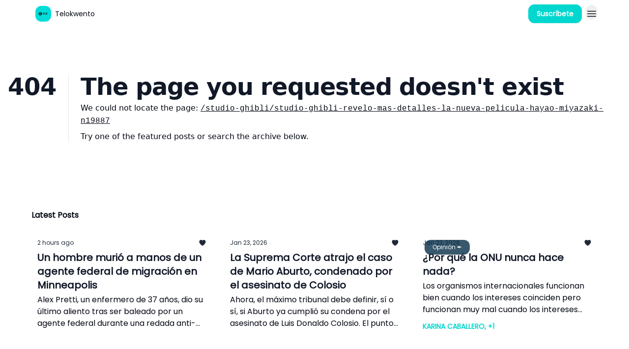

--- FILE ---
content_type: text/html; charset=utf-8
request_url: https://www.telokwento.com/?404=%2Fstudio-ghibli%2Fstudio-ghibli-revelo-mas-detalles-la-nueva-pelicula-hayao-miyazaki-n19887
body_size: 36361
content:
<!DOCTYPE html><html lang="en" class="h-full antialiased"><head><meta charSet="utf-8"/><meta name="viewport" content="width=device-width, initial-scale=1, shrink-to-fit=no"/><link rel="preload" as="image" href="https://media.beehiiv.com/cdn-cgi/image/fit=scale-down,format=auto,onerror=redirect,quality=80/uploads/publication/logo/dd62c003-ff53-43d5-bb7e-3692f064e2f9/thumb_logo-redes.PNG"/><link rel="preload" as="image" href="https://media.beehiiv.com/cdn-cgi/image/format=auto,width=800,height=421,fit=scale-down,onerror=redirect/uploads/asset/file/16af3629-98e4-402c-a352-0a4291e789fe/alex-pretti-reuters-minnesota-minneapolis-3-25012026.jpg"/><link rel="preload" as="image" href="https://media.beehiiv.com/cdn-cgi/image/format=auto,width=800,height=421,fit=scale-down,onerror=redirect/uploads/asset/file/8163abdf-0da4-482c-b4c6-501f4f17c4a5/Captura_de_pantalla_2026-01-23_a_la_s__12.27.33_a.m..png"/><link rel="preload" as="image" href="https://media.beehiiv.com/cdn-cgi/image/format=auto,width=800,height=421,fit=scale-down,onerror=redirect/uploads/asset/file/0acfa3e6-34e7-4ebe-a822-d8ed3370b062/pexels-sayed-masoumi-143968372-33984563-2.jpg"/><link rel="preload" as="image" href="https://media.beehiiv.com/cdn-cgi/image/format=auto,width=800,height=421,fit=scale-down,onerror=redirect/uploads/asset/file/8976ba05-56ad-4e34-844f-4619dc828136/17690236511213.jpg"/><link rel="preload" as="image" href="https://media.beehiiv.com/cdn-cgi/image/format=auto,width=800,height=421,fit=scale-down,onerror=redirect/uploads/asset/file/eee10ff4-30b7-444a-afc3-b8711f2addde/Captura_de_pantalla_2026-01-20_a_la_s__7.39.55_p.m..png"/><link rel="preload" as="image" href="https://media.beehiiv.com/cdn-cgi/image/format=auto,width=800,height=421,fit=scale-down,onerror=redirect/uploads/asset/file/77d33a51-395a-417e-ad04-cf2a0e446f23/f.elconfidencial.com-original-d11-534-a81-d11534a8153147bcd162ed5e8aed6738.jpg"/><link rel="preload" as="image" href="https://media.beehiiv.com/cdn-cgi/image/format=auto,width=800,height=421,fit=scale-down,onerror=redirect/uploads/asset/file/00a63e48-fa30-496d-95a1-578c6f2300ee/1536x864_cmsv2_e125d1f4-fffc-56f9-aad8-6cf281e83dbd-9616434.jpg.jpg"/><link rel="preload" as="image" href="https://media.beehiiv.com/cdn-cgi/image/format=auto,width=800,height=421,fit=scale-down,onerror=redirect/uploads/asset/file/d27ca3a0-3620-4f28-a277-6f519f7902c8/maria-corina-machado-llega-a-la-casa-blanca-para-reunion-con-trump_30d3a994-3432-44cb-ad24-16454fedc38d_medialjnimgndimage_fullsize.jpg"/><link rel="preload" as="image" href="https://media.beehiiv.com/cdn-cgi/image/format=auto,width=800,height=421,fit=scale-down,onerror=redirect/uploads/asset/file/14947ee7-54a9-4d65-92ac-02984cc08d63/Captura_de_pantalla_2026-01-14_a_la_s__10.27.43_p.m..png"/><link rel="preload" as="image" href="https://media.beehiiv.com/cdn-cgi/image/format=auto,width=800,height=421,fit=scale-down,onerror=redirect/uploads/asset/file/3022e56b-9581-44a9-8304-088b0264382e/descarga__1_.jpeg"/><link rel="preload" as="image" href="https://media.beehiiv.com/cdn-cgi/image/format=auto,width=800,height=421,fit=scale-down,onerror=redirect/uploads/asset/file/9af2aae6-d415-481d-a7cd-992e6724b19a/integracion-economica-sera-la-clave-en-negociacion-del-tmec-dice-sheinbaum-tras-llamada-con-trump_f01b55ca-bc34-4cc2-bb33-48e5f52d6c1b_medialjnimgndimage_fullsize.jpg"/><link rel="preload" as="image" href="https://media.beehiiv.com/cdn-cgi/image/format=auto,width=800,height=421,fit=scale-down,onerror=redirect/uploads/asset/file/f677db2e-10e3-4dad-838f-ec39fbf608d4/1536x864_cmsv2_bd224acf-3b56-5f63-ba2c-0c2d17806b00-9608709.jpg.jpg"/><meta name="mobile-web-app-capable" content="yes"/><meta name="apple-mobile-web-app-capable" content="yes"/><meta name="apple-mobile-web-app-status-bar-style" content="black-translucent"/><meta name="theme-color" content="#000000"/><title>Telokwento</title><meta name="keywords" content="business, climate change, news"/><meta name="author" content="TELOKWENTO"/><meta name="description" content="Tu dosis diaria de noticias."/><meta property="og:type" content="website"/><meta property="og:url" content="https://www.telokwento.com/"/><meta property="og:title" content="Telokwento"/><meta property="og:description" content="Tu dosis diaria de noticias."/><meta property="og:site_name" content="Telokwento"/><meta property="og:image" content="https://media.beehiiv.com/cdn-cgi/image/fit=scale-down,format=auto,onerror=redirect,quality=80/uploads/publication/thumbnail/dd62c003-ff53-43d5-bb7e-3692f064e2f9/landscape_Banner-Suscri%CC%81bete.png"/><meta property="og:image:width" content="1200"/><meta property="og:image:height" content="630"/><meta property="og:image:alt" content="Tu dosis diaria de noticias."/><meta name="twitter:url" content="https://www.telokwento.com/"/><meta name="twitter:title" content="Telokwento"/><meta name="twitter:description" content="Tu dosis diaria de noticias."/><meta name="twitter:image" content="https://media.beehiiv.com/cdn-cgi/image/fit=scale-down,format=auto,onerror=redirect,quality=80/uploads/publication/thumbnail/dd62c003-ff53-43d5-bb7e-3692f064e2f9/landscape_Banner-Suscri%CC%81bete.png"/><meta name="twitter:card" content="summary_large_image"/><meta name="fb:app_id" content="1932054120322754"/><link rel="canonical" href="https://www.telokwento.com/"/><link rel="icon" href="https://media.beehiiv.com/cdn-cgi/image/fit=scale-down,format=auto,onerror=redirect,quality=80/uploads/publication/logo/dd62c003-ff53-43d5-bb7e-3692f064e2f9/thumb_logo-redes.PNG" as="image"/><link rel="preload" href="https://fonts.googleapis.com/css2?family=Poppins&amp;display=swap" as="style"/><link rel="apple-touch-icon" href="https://media.beehiiv.com/cdn-cgi/image/fit=scale-down,format=auto,onerror=redirect,quality=80/uploads/publication/logo/dd62c003-ff53-43d5-bb7e-3692f064e2f9/thumb_logo-redes.PNG"/><link rel="apple-touch-startup-image" href="https://media.beehiiv.com/cdn-cgi/image/fit=scale-down,format=auto,onerror=redirect,quality=80/uploads/publication/thumbnail/dd62c003-ff53-43d5-bb7e-3692f064e2f9/landscape_Banner-Suscri%CC%81bete.png"/><link rel="preconnect" href="https://fonts.googleapis.com"/><link rel="preconnect" href="https://fonts.gstatic.com"/><link rel="modulepreload" href="/assets/manifest-bec7c51c.js"/><link rel="modulepreload" href="/assets/entry.client-CHlI1IAS.js"/><link rel="modulepreload" href="/assets/jsx-runtime-D_zvdyIk.js"/><link rel="modulepreload" href="/assets/dayjs.min-D4MzlAtP.js"/><link rel="modulepreload" href="/assets/index-BBzaG9bH.js"/><link rel="modulepreload" href="/assets/i18next-BGmvVs3U.js"/><link rel="modulepreload" href="/assets/_commonjs-dynamic-modules-CtQqbtiX.js"/><link rel="modulepreload" href="/assets/components-C5no-WII.js"/><link rel="modulepreload" href="/assets/utils-LTbePiyI.js"/><link rel="modulepreload" href="/assets/context-DW2-aUzx.js"/><link rel="modulepreload" href="/assets/index-D0OCZx7A.js"/><link rel="modulepreload" href="/assets/types-DwE6zw8E.js"/><link rel="modulepreload" href="/assets/index-Dvnv69vE.js"/><link rel="modulepreload" href="/assets/index-BbOqpIuY.js"/><link rel="modulepreload" href="/assets/useTranslation-CAV35s9Y.js"/><link rel="modulepreload" href="/assets/index-CuoJpgyi.js"/><link rel="modulepreload" href="/assets/index-Wr5yffgI.js"/><link rel="modulepreload" href="/assets/index-H6M7ZPzl.js"/><link rel="modulepreload" href="/assets/useWebThemeContext-BvLGGc2T.js"/><link rel="modulepreload" href="/assets/PoweredByBeehiiv-dCHmWnDl.js"/><link rel="modulepreload" href="/assets/popover-BglPBT3X.js"/><link rel="modulepreload" href="/assets/useIsLoggedIn-B9HyFo9K.js"/><link rel="modulepreload" href="/assets/CreateAction-DcitIHWm.js"/><link rel="modulepreload" href="/assets/YoutubeIcon-C8D7vGn-.js"/><link rel="modulepreload" href="/assets/Image-B-VoZaGM.js"/><link rel="modulepreload" href="/assets/index-DjruDOev.js"/><link rel="modulepreload" href="/assets/index-DKsTtm2M.js"/><link rel="modulepreload" href="/assets/index-k4yTJkAg.js"/><link rel="modulepreload" href="/assets/menu-BDe4Y306.js"/><link rel="modulepreload" href="/assets/transition-T7tmt722.js"/><link rel="modulepreload" href="/assets/SlideUpModal-DfpVndQ8.js"/><link rel="modulepreload" href="/assets/index-DcpNk-OI.js"/><link rel="modulepreload" href="/assets/ChevronDownIcon-BtyKFSr5.js"/><link rel="modulepreload" href="/assets/XMarkIcon-oWoCoh7U.js"/><link rel="modulepreload" href="/assets/dialog-zLTZLq4f.js"/><link rel="modulepreload" href="/assets/index-8M2-4Ab3.js"/><link rel="modulepreload" href="/assets/local_storage-CwLaVEdy.js"/><link rel="modulepreload" href="/assets/useNonRevalidatingFetcher-D20m561v.js"/><link rel="modulepreload" href="/assets/index-DmsvZN0l.js"/><link rel="modulepreload" href="/assets/useIsMobile-tNUqFicK.js"/><link rel="modulepreload" href="/assets/disclosure-BdNBI9vg.js"/><link rel="modulepreload" href="/assets/SparklesIcon-B3zZ80lm.js"/><link rel="modulepreload" href="/assets/useSignupRedirects-D3Wy-IyC.js"/><link rel="modulepreload" href="/assets/useToast-CjxatSEk.js"/><link rel="modulepreload" href="/assets/useTypedLoaderData-CMMwj-4G.js"/><link rel="modulepreload" href="/assets/useWebBuilderCommunicator-DHT3E35p.js"/><link rel="modulepreload" href="/assets/CheckIcon-DzkUH3Qx.js"/><link rel="modulepreload" href="/assets/XMarkIcon-DYFBY0Gw.js"/><link rel="modulepreload" href="/assets/index-C9-YuB-1.js"/><link rel="modulepreload" href="/assets/StatusInputs-1bAxfxmQ.js"/><link rel="modulepreload" href="/assets/use-root-containers-DavySQOK.js"/><link rel="modulepreload" href="/assets/render-CYmDUrls.js"/><link rel="modulepreload" href="/assets/use-owner-o9UGMoFC.js"/><link rel="modulepreload" href="/assets/focus-management-BEFoA6wC.js"/><link rel="modulepreload" href="/assets/hidden-B6e6U2AH.js"/><link rel="modulepreload" href="/assets/keyboard-DCGal9-h.js"/><link rel="modulepreload" href="/assets/use-resolve-button-type-CcS-h_MO.js"/><link rel="modulepreload" href="/assets/bugs-8psK71Yj.js"/><link rel="modulepreload" href="/assets/use-disposables-CE7I-t1e.js"/><link rel="modulepreload" href="/assets/use-tree-walker-CiOtkuwH.js"/><link rel="modulepreload" href="/assets/use-is-mounted-UgPIiBJZ.js"/><link rel="modulepreload" href="/assets/LoginWithPasswordAction-H9wwvgxz.js"/><link rel="modulepreload" href="/assets/usePublication-BfOQZfjb.js"/><link rel="modulepreload" href="/assets/Input-BknZWsAJ.js"/><link rel="modulepreload" href="/assets/RedirectToHiddenInput-BHN85T8w.js"/><link rel="modulepreload" href="/assets/description-BxmUyVSc.js"/><link rel="modulepreload" href="/assets/index-DpAPvMXS.js"/><link rel="modulepreload" href="/assets/root-Cdp69o_-.js"/><link rel="modulepreload" href="/assets/index-D9-8LWjB.js"/><link rel="modulepreload" href="/assets/index-Dbz5nXAu.js"/><link rel="modulepreload" href="/assets/index-BEoajo1z.js"/><link rel="modulepreload" href="/assets/ChevronRightIcon-B6u-MYSs.js"/><link rel="modulepreload" href="/assets/ArrowLeftIcon-Bc7qwYZJ.js"/><link rel="modulepreload" href="/assets/FreeGatedContent-Cax4z3Xk.js"/><link rel="modulepreload" href="/assets/index-Bt617SOE.js"/><link rel="modulepreload" href="/assets/relativeTime-MEdRDOTz.js"/><link rel="modulepreload" href="/assets/HeroChatIcon-Ct_Gmp84.js"/><link rel="modulepreload" href="/assets/LockClosedIcon-2KEQVK5S.js"/><link rel="modulepreload" href="/assets/useDebounce-Crjr8lB3.js"/><link rel="modulepreload" href="/assets/MagnifyingGlassIcon-CM1LobBK.js"/><link rel="modulepreload" href="/assets/index-D56MgPDE.js"/><script>window.__AppGlobals__={"SENTRY_CLIENT_DSN":"https://35c3cc890abe9dbb51e6e513fcd6bbca@o922922.ingest.us.sentry.io/4507170453979136","SENTRY_ENV":"production","SENTRY_RELEASE":"1829caa086b75055a5f3b9edccae3627da21250f","STRIPE_PUBLISHABLE_KEY":"pk_live_51IekcQKHPFAlBzyyGNBguT5BEI7NEBqrTxJhsYN1FI1lQb9iWxU5U2OXfi744NEMx5p7EDXh08YXrudrZkkG9bGc00ZCrkXrxL","VAPID_PUBLIC_KEY":"BEhdtfPr1iefl9Jd16511ML4L5eC4dp4exGTAqE95rZEgjRPqc-k1FymD_b-e7XaC5g43hejZ0y_VGJq72zncjY","VITE_HUMAN_ENABLED":"true","VITE_HUMAN_URL":"//client.px-cloud.net/PXeBumDLwe/main.min.js","VITE_ADNETWORK_PIXELJS_URL":"https://beehiiv-adnetwork-production.s3.amazonaws.com/pixel-js.js","VITE_ADNETWORK_PIXELV2_URL":"https://beehiiv-adnetwork-production.s3.amazonaws.com/pixel-v2.js","RELEASE_VERSION":"v253","VITE_BIRDIE_CLIENT_ID":"q2je1lwj","ENABLE_SENTRY_DEV":false};</script><link rel="stylesheet" href="https://fonts.googleapis.com/css2?family=Poppins&amp;display=swap"/><link rel="stylesheet" href="https://fonts.googleapis.com/css2?family=Poppins&amp;display=swap"/><script type="application/ld+json">{"url":"http://www.telokwento.com/?404=%2Fstudio-ghibli%2Fstudio-ghibli-revelo-mas-detalles-la-nueva-pelicula-hayao-miyazaki-n19887","@context":"https://schema.org","@type":"WebSite","potentialAction":{"@type":"SearchAction","target":{"@type":"EntryPoint","urlTemplate":"http://www.telokwento.com/?404=%2Fstudio-ghibli%2Fstudio-ghibli-revelo-mas-detalles-la-nueva-pelicula-hayao-miyazaki-n19887?q={search_term_string}"},"query-input":"required name=search_term_string"}}</script><style>:root {
  --wt-primary-color: #01D7CF;
  --wt-text-on-primary-color: #F9FAFB;

  --wt-secondary-color: #F9FAFB;
  --wt-text-on-secondary-color: #030712;

  --wt-tertiary-color: #FFFFFF;
  --wt-text-on-tertiary-color: #222222;

  --wt-background-color: #FFFFFF;
  --wt-text-on-background-color: #030712;

  --wt-subscribe-background-color: #FFFFFF;
  --wt-text-on-subscribe-background-color: #030712;

  --wt-header-font: "Poppins", ui-sans-serif, system-ui, -apple-system, BlinkMacSystemFont, "Segoe UI", Roboto,"Helvetica Neue", Arial, "Noto Sans", sans-serif, "Apple Color Emoji", "Segoe UI Emoji", "Segoe UI Symbol", "Noto Color Emoji";
  --wt-body-font: "Poppins", ui-sans-serif, system-ui, -apple-system, BlinkMacSystemFont, "Segoe UI", Roboto, "Helvetica Neue", Arial, "Noto Sans", sans-serif, "Apple Color Emoji", "Segoe UI Emoji", "Segoe UI Symbol", "Noto Color Emoji";
  --wt-button-font: "Poppins", ui-sans-serif, system-ui, -apple-system, BlinkMacSystemFont, "Segoe UI", Roboto, "Helvetica Neue", Arial, "Noto Sans", sans-serif, "Apple Color Emoji", "Segoe UI Emoji", "Segoe UI Symbol", "Noto Color Emoji";

  --wt-border-radius: 12px
}

.bg-wt-primary { background-color: var(--wt-primary-color); }
.text-wt-primary { color: var(--wt-primary-color); }
.border-wt-primary { border-color: var(--wt-primary-color); }

.bg-wt-text-on-primary { background-color: var(--wt-text-on-primary-color); }
.text-wt-text-on-primary { color: var(--wt-text-on-primary-color); }
.border-wt-text-on-primary { border-color: var(--wt-text-on-primary-color); }

.bg-wt-secondary { background-color: var(--wt-secondary-color); }
.text-wt-secondary { color: var(--wt-secondary-color); }
.border-wt-secondary { border-color: var(--wt-secondary-color); }

.bg-wt-text-on-secondary { background-color: var(--wt-text-on-secondary-color); }
.text-wt-text-on-secondary { color: var(--wt-text-on-secondary-color); }
.border-wt-text-on-secondary { border-color: var(--wt-text-on-secondary-color); }

.bg-wt-tertiary { background-color: var(--wt-tertiary-color); }
.text-wt-tertiary { color: var(--wt-tertiary-color); }
.border-wt-tertiary { border-color: var(--wt-tertiary-color); }

.bg-wt-text-on-tertiary { background-color: var(--wt-text-on-tertiary-color); }
.text-wt-text-on-tertiary { color: var(--wt-text-on-tertiary-color); }
.border-wt-text-on-tertiary { border-color: var(--wt-text-on-tertiary-color); }

.bg-wt-background { background-color: var(--wt-background-color); }
.text-wt-background { color: var(--wt-background-color); }
.border-wt-background { border-color: var(--wt-background-color); }

.bg-wt-text-on-background { background-color: var(--wt-text-on-background-color); }
.text-wt-text-on-background { color: var(--wt-text-on-background-color); }
.border-wt-text-on-background { border-color: var(--wt-text-on-background-color); }

.bg-wt-subscribe-background { background-color: var(--wt-subscribe-background-color); }
.text-wt-subscribe-background { color: var(--wt-subscribe-background-color); }
.border-wt-subscribe-background { border-color: var(--wt-subscribe-background-color); }

.bg-wt-text-on-subscribe-background { background-color: var(--wt-text-on-subscribe-background-color); }
.text-wt-text-on-subscribe-background { color: var(--wt-text-on-subscribe-background-color); }
.border-wt-text-on-subscribe-background { border-color: var(--wt-text-on-subscribe-background-color); }

.rounded-wt { border-radius: var(--wt-border-radius); }

.wt-header-font { font-family: var(--wt-header-font); }
.wt-body-font { font-family: var(--wt-body-font); }
.wt-button-font { font-family: var(--wt-button-font); }

input:focus { --tw-ring-color: transparent !important; }

li a { word-break: break-word; }

@media only screen and (max-width:667px) {
  .mob-stack {
    display: block !important;
    width: 100% !important;
  }

  .mob-w-full {
    width: 100% !important;
  }
}

</style><link rel="stylesheet" href="/assets/root-CI65O9zT.css"/></head><body class="flex h-full flex-col bg-wt-background text-wt-text-on-background"><div class=""><div class="flex min-h-screen flex-col"><div></div><div id="_rht_toaster" style="position:fixed;z-index:9999;top:16px;left:16px;right:16px;bottom:16px;pointer-events:none"></div><nav class="px-4 sm:px-6 w-full py-2" style="background-color:#FFFFFF"><div class="mx-auto w-full max-w-6xl"><div class="mx-auto flex items-center justify-between"><a class="rounded-xl transition:all px-2 py-1 hover:bg-black/5" data-discover="true" href="/"><div class="flex items-center space-x-2"><div class="w-8 h-8 overflow-hidden rounded-wt"><figure class="aspect-square relative h-full overflow-hidden w-full"><img class="absolute inset-0 h-full w-full object-cover" width="100" height="100" src="https://media.beehiiv.com/cdn-cgi/image/fit=scale-down,format=auto,onerror=redirect,quality=80/uploads/publication/logo/dd62c003-ff53-43d5-bb7e-3692f064e2f9/thumb_logo-redes.PNG" alt="Telokwento logo"/></figure></div><span style="color:#030712;font-family:Poppins, sans-ui-sans-serif, system-ui, -apple-system, BlinkMacSystemFont, &quot;Segoe UI&quot;, Roboto,&quot;Helvetica Neue&quot;, Arial, &quot;Noto Sans&quot;, sans-serif, &quot;Apple Color Emoji&quot;, &quot;Segoe UI Emoji&quot;, &quot;Segoe UI Symbol&quot;, &quot;Noto Color Emoji&quot;" class="hidden text-sm sm:text-md wt-text-primary md:block text-md font-regular font-ariel">Telokwento</span></div></a><div class="opacity-0 block"><div class="z-20 flex gap-1"><div class="cursor-pointer" data-headlessui-state=""><div class=""><button style="color:#030712;font-family:Poppins;z-index:0" class="rounded-xl inline-flex items-center px-2 py-2 hover:bg-black/5 focus:outline-none focus-visible:ring-2" type="button" aria-expanded="false" data-headlessui-state=""><span style="color:#030712;font-family:Poppins, sans-ui-sans-serif, system-ui, -apple-system, BlinkMacSystemFont, &quot;Segoe UI&quot;, Roboto,&quot;Helvetica Neue&quot;, Arial, &quot;Noto Sans&quot;, sans-serif, &quot;Apple Color Emoji&quot;, &quot;Segoe UI Emoji&quot;, &quot;Segoe UI Symbol&quot;, &quot;Noto Color Emoji&quot;" class="text-xs sm:block text-md font-regular font-ariel">Newsletters 📬</span><div style="color:#030712"><svg xmlns="http://www.w3.org/2000/svg" viewBox="0 0 24 24" fill="currentColor" aria-hidden="true" data-slot="icon" class=" ml-2 h-3 w-3 transition duration-150 ease-in-out"><path fill-rule="evenodd" d="M12.53 16.28a.75.75 0 0 1-1.06 0l-7.5-7.5a.75.75 0 0 1 1.06-1.06L12 14.69l6.97-6.97a.75.75 0 1 1 1.06 1.06l-7.5 7.5Z" clip-rule="evenodd"></path></svg></div></button></div></div><div hidden="" style="position:fixed;top:1px;left:1px;width:1px;height:0;padding:0;margin:-1px;overflow:hidden;clip:rect(0, 0, 0, 0);white-space:nowrap;border-width:0;display:none"></div><div class="cursor-pointer" data-headlessui-state=""><div class=""><button style="color:#030712;font-family:Poppins;z-index:0" class="rounded-xl inline-flex items-center px-2 py-2 hover:bg-black/5 focus:outline-none focus-visible:ring-2" type="button" aria-expanded="false" data-headlessui-state=""><span style="color:#030712;font-family:Poppins, sans-ui-sans-serif, system-ui, -apple-system, BlinkMacSystemFont, &quot;Segoe UI&quot;, Roboto,&quot;Helvetica Neue&quot;, Arial, &quot;Noto Sans&quot;, sans-serif, &quot;Apple Color Emoji&quot;, &quot;Segoe UI Emoji&quot;, &quot;Segoe UI Symbol&quot;, &quot;Noto Color Emoji&quot;" class="text-xs sm:block text-md font-regular font-ariel">Artículos 📑</span><div style="color:#030712"><svg xmlns="http://www.w3.org/2000/svg" viewBox="0 0 24 24" fill="currentColor" aria-hidden="true" data-slot="icon" class=" ml-2 h-3 w-3 transition duration-150 ease-in-out"><path fill-rule="evenodd" d="M12.53 16.28a.75.75 0 0 1-1.06 0l-7.5-7.5a.75.75 0 0 1 1.06-1.06L12 14.69l6.97-6.97a.75.75 0 1 1 1.06 1.06l-7.5 7.5Z" clip-rule="evenodd"></path></svg></div></button></div></div><div hidden="" style="position:fixed;top:1px;left:1px;width:1px;height:0;padding:0;margin:-1px;overflow:hidden;clip:rect(0, 0, 0, 0);white-space:nowrap;border-width:0;display:none"></div><a class="transition:all rounded-wt px-2 py-2 hover:bg-black/5" href="https://open.spotify.com/show/5Gka9laolwx0TzJ0biYpxz?utm_source=telokwento&amp;utm_medium=podcast&amp;utm_campaign=tu_dosis_diaria_de_noticias" target="_blank" rel="nofollow noreferrer noopener"><span style="color:#030712;font-family:Poppins, sans-ui-sans-serif, system-ui, -apple-system, BlinkMacSystemFont, &quot;Segoe UI&quot;, Roboto,&quot;Helvetica Neue&quot;, Arial, &quot;Noto Sans&quot;, sans-serif, &quot;Apple Color Emoji&quot;, &quot;Segoe UI Emoji&quot;, &quot;Segoe UI Symbol&quot;, &quot;Noto Color Emoji&quot;" class="whitespace-nowrap text-xs sm:block text-md font-regular font-ariel">Tu Dosis Diaria de Noticias 📰</span></a><a class="transition:all rounded-wt px-2 py-2 hover:bg-black/5" href="https://shop.telokwento.com/ " target="_blank" rel="nofollow noreferrer noopener"><span style="color:#030712;font-family:Poppins, sans-ui-sans-serif, system-ui, -apple-system, BlinkMacSystemFont, &quot;Segoe UI&quot;, Roboto,&quot;Helvetica Neue&quot;, Arial, &quot;Noto Sans&quot;, sans-serif, &quot;Apple Color Emoji&quot;, &quot;Segoe UI Emoji&quot;, &quot;Segoe UI Symbol&quot;, &quot;Noto Color Emoji&quot;" class="whitespace-nowrap text-xs sm:block text-md font-regular font-ariel">Shop 🛍</span></a></div></div><div class="flex items-center space-x-2"><div class="flex items-center space-x-2"><a class="border font-medium shadow-sm wt-button-font inline-flex items-center disabled:bg-gray-400 disabled:cursor-not-allowed focus:outline-none focus:ring-2 focus:ring-offset-2 justify-center transition-colors rounded-wt px-4 py-2 text-sm border-wt-primary text-wt-text-on-primary bg-wt-primary disabled:border-gray-500 focus:ring-wt-primary whitespace-nowrap !text-sm !font-semibold shadow-none" style="background:#01D7CF;border:1px solid #01D7CF;color:#FFFFFF;font-family:Poppins" data-discover="true" href="/subscribe">Suscríbete</a></div><div class="relative inline-block text-left" data-headlessui-state=""><button aria-label="Menu" class="rounded-full transition-all" id="headlessui-menu-button-_R_6rl5_" type="button" aria-haspopup="menu" aria-expanded="false" data-headlessui-state=""><div class="mt-1.5 rounded hover:bg-black/5" style="color:#030712"><svg xmlns="http://www.w3.org/2000/svg" fill="none" viewBox="0 0 24 24" stroke-width="1.5" stroke="currentColor" aria-hidden="true" data-slot="icon" class="h-6 w-6"><path stroke-linecap="round" stroke-linejoin="round" d="M3.75 6.75h16.5M3.75 12h16.5m-16.5 5.25h16.5"></path></svg></div></button></div></div></div></div></nav><main class="flex-grow"><div style="background-color:#FFFFFF" class="min-h-screen overflow-x-hidden"><div class="mx-auto flex w-full items-center justify-center px-4 py-24" style="background-color:#FFFFFF"><div class="mx-auto max-w-max"><main class="sm:flex"><p class="text-4xl font-extrabold sm:text-5xl" style="color:#111827">404</p><div class="sm:ml-6"><div class="sm:border-l sm:border-gray-200 sm:pl-6"><h1 class="text-4xl font-extrabold tracking-tight sm:text-5xl" style="color:#111827">The page you requested doesn&#x27;t exist</h1><p class="mb-2 mt-2 text-base" style="color:#030712">We could not locate the page<!-- -->:<!-- --> <a class="font-mono underline" data-discover="true" href="/studio-ghibli/studio-ghibli-revelo-mas-detalles-la-nueva-pelicula-hayao-miyazaki-n19887">/studio-ghibli/studio-ghibli-revelo-mas-detalles-la-nueva-pelicula-hayao-miyazaki-n19887</a></p><p class="mb-2 mt-2 text-base" style="color:#030712">Try one of the featured posts or search the archive below.</p></div></div></main></div></div><div class="px-4 sm:px-6"><div class="mx-auto w-full max-w-6xl"><div class="mb-0 lg:mb-16"><div class="space-y-6 py-8"><div class="flex items-center justify-between"><div class="flex flex-col space-y-0"><h4 style="font-family:Poppins, sans-ui-sans-serif, system-ui, -apple-system, BlinkMacSystemFont, &quot;Segoe UI&quot;, Roboto,&quot;Helvetica Neue&quot;, Arial, &quot;Noto Sans&quot;, sans-serif, &quot;Apple Color Emoji&quot;, &quot;Segoe UI Emoji&quot;, &quot;Segoe UI Symbol&quot;, &quot;Noto Color Emoji&quot;" class="text-md font-bold font-poppins">Latest Posts</h4></div></div><div class="grid grid-cols-3 gap-6"><div class="col-span-3 md:col-span-1"><div class="transparent h-full cursor-pointer overflow-hidden rounded-xl flex flex-col"><div class="relative w-full"><div class="flex items-center gap-1 absolute left-4 top-4 z-10"></div><a class="" data-discover="true" href="/p/un-hombre-muri-a-manos-de-un-agente-federal-de-migraci-n-en-minneapolis"><div class="w-full rounded-xl overflow-hidden"><figure class="aspect-social relative h-full overflow-hidden w-full"><img loading="eager" width="800" height="421" src="https://media.beehiiv.com/cdn-cgi/image/format=auto,width=800,height=421,fit=scale-down,onerror=redirect/uploads/asset/file/16af3629-98e4-402c-a352-0a4291e789fe/alex-pretti-reuters-minnesota-minneapolis-3-25012026.jpg" alt="Un hombre murió a manos de un agente federal de migración en Minneapolis" class="absolute inset-0 h-full w-full object-cover"/></figure></div></a></div><div class="w-full p-3"><div class="space-y-3"><a class="" data-discover="true" href="/p/un-hombre-muri-a-manos-de-un-agente-federal-de-migraci-n-en-minneapolis"><div class="space-y-2"><div class="flex flex-wrap-reverse items-center justify-between"><div class="flex items-center space-x-1"><span style="color:#1F2937;font-family:Poppins, sans-ui-sans-serif, system-ui, -apple-system, BlinkMacSystemFont, &quot;Segoe UI&quot;, Roboto,&quot;Helvetica Neue&quot;, Arial, &quot;Noto Sans&quot;, sans-serif, &quot;Apple Color Emoji&quot;, &quot;Segoe UI Emoji&quot;, &quot;Segoe UI Symbol&quot;, &quot;Noto Color Emoji&quot;" class="!text-xs text-gray-600 text-xs sm:text-sm font-light font-poppins"><time dateTime="2026-01-26T12:00:41.060Z">2 hours ago</time></span></div><div class="flex items-center space-x-3"><span style="color:#1F2937" class="flex items-center space-x-0.5 text-sm font-regular font-ariel"><svg xmlns="http://www.w3.org/2000/svg" viewBox="0 0 24 24" fill="currentColor" aria-hidden="true" data-slot="icon" class="h-4 w-4"><path d="m11.645 20.91-.007-.003-.022-.012a15.247 15.247 0 0 1-.383-.218 25.18 25.18 0 0 1-4.244-3.17C4.688 15.36 2.25 12.174 2.25 8.25 2.25 5.322 4.714 3 7.688 3A5.5 5.5 0 0 1 12 5.052 5.5 5.5 0 0 1 16.313 3c2.973 0 5.437 2.322 5.437 5.25 0 3.925-2.438 7.111-4.739 9.256a25.175 25.175 0 0 1-4.244 3.17 15.247 15.247 0 0 1-.383.219l-.022.012-.007.004-.003.001a.752.752 0 0 1-.704 0l-.003-.001Z"></path></svg></span></div></div><div class="cursor-pointer space-y-1"><h2 style="color:#111827;font-family:Poppins, sans-ui-sans-serif, system-ui, -apple-system, BlinkMacSystemFont, &quot;Segoe UI&quot;, Roboto,&quot;Helvetica Neue&quot;, Arial, &quot;Noto Sans&quot;, sans-serif, &quot;Apple Color Emoji&quot;, &quot;Segoe UI Emoji&quot;, &quot;Segoe UI Symbol&quot;, &quot;Noto Color Emoji&quot;" class="line-clamp-2 hover:underline sm:line-clamp-3 text-lg sm:text-xl font-semibold font-poppins">Un hombre murió a manos de un agente federal de migración en Minneapolis</h2><p style="color:#030712;font-family:Poppins, sans-ui-sans-serif, system-ui, -apple-system, BlinkMacSystemFont, &quot;Segoe UI&quot;, Roboto,&quot;Helvetica Neue&quot;, Arial, &quot;Noto Sans&quot;, sans-serif, &quot;Apple Color Emoji&quot;, &quot;Segoe UI Emoji&quot;, &quot;Segoe UI Symbol&quot;, &quot;Noto Color Emoji&quot;" class="line-clamp-2 sm:line-clamp-3 text-md font-light font-poppins">Alex Pretti, un enfermero de 37 años, dio su último aliento tras ser baleado por un agente federal durante una redada anti-inmigrantes en Minneapolis. La Administración Trump habla de defensa propia, pero videos y testigos lo contradicen. El caso desató protestas y exigencias de una investigación independiente.</p></div></div></a><a class="group flex flex-col items-start space-x-0 space-y-1 sm:flex-row sm:items-center sm:space-x-2 sm:space-y-0" data-discover="true" href="/authors"><span style="color:#01D7CF;font-family:Poppins, sans-ui-sans-serif, system-ui, -apple-system, BlinkMacSystemFont, &quot;Segoe UI&quot;, Roboto,&quot;Helvetica Neue&quot;, Arial, &quot;Noto Sans&quot;, sans-serif, &quot;Apple Color Emoji&quot;, &quot;Segoe UI Emoji&quot;, &quot;Segoe UI Symbol&quot;, &quot;Noto Color Emoji&quot;" class="text-xs sm:text-sm font-semibold font-poppins"></span></a></div></div></div></div><div class="col-span-3 md:col-span-1"><div class="transparent h-full cursor-pointer overflow-hidden rounded-xl flex flex-col"><div class="relative w-full"><div class="flex items-center gap-1 absolute left-4 top-4 z-10"></div><a class="" data-discover="true" href="/p/el-asesino-de-colosio-frente-a-la-suprema-corte"><div class="w-full rounded-xl overflow-hidden"><figure class="aspect-social relative h-full overflow-hidden w-full"><img loading="eager" width="800" height="421" src="https://media.beehiiv.com/cdn-cgi/image/format=auto,width=800,height=421,fit=scale-down,onerror=redirect/uploads/asset/file/8163abdf-0da4-482c-b4c6-501f4f17c4a5/Captura_de_pantalla_2026-01-23_a_la_s__12.27.33_a.m..png" alt="La Suprema Corte atrajo el caso de Mario Aburto, condenado por el asesinato de Colosio" class="absolute inset-0 h-full w-full object-cover"/></figure></div></a></div><div class="w-full p-3"><div class="space-y-3"><a class="" data-discover="true" href="/p/el-asesino-de-colosio-frente-a-la-suprema-corte"><div class="space-y-2"><div class="flex flex-wrap-reverse items-center justify-between"><div class="flex items-center space-x-1"><span style="color:#1F2937;font-family:Poppins, sans-ui-sans-serif, system-ui, -apple-system, BlinkMacSystemFont, &quot;Segoe UI&quot;, Roboto,&quot;Helvetica Neue&quot;, Arial, &quot;Noto Sans&quot;, sans-serif, &quot;Apple Color Emoji&quot;, &quot;Segoe UI Emoji&quot;, &quot;Segoe UI Symbol&quot;, &quot;Noto Color Emoji&quot;" class="!text-xs text-gray-600 text-xs sm:text-sm font-light font-poppins"><time dateTime="2026-01-23T12:01:13.505Z">Jan 23, 2026</time></span></div><div class="flex items-center space-x-3"><span style="color:#1F2937" class="flex items-center space-x-0.5 text-sm font-regular font-ariel"><svg xmlns="http://www.w3.org/2000/svg" viewBox="0 0 24 24" fill="currentColor" aria-hidden="true" data-slot="icon" class="h-4 w-4"><path d="m11.645 20.91-.007-.003-.022-.012a15.247 15.247 0 0 1-.383-.218 25.18 25.18 0 0 1-4.244-3.17C4.688 15.36 2.25 12.174 2.25 8.25 2.25 5.322 4.714 3 7.688 3A5.5 5.5 0 0 1 12 5.052 5.5 5.5 0 0 1 16.313 3c2.973 0 5.437 2.322 5.437 5.25 0 3.925-2.438 7.111-4.739 9.256a25.175 25.175 0 0 1-4.244 3.17 15.247 15.247 0 0 1-.383.219l-.022.012-.007.004-.003.001a.752.752 0 0 1-.704 0l-.003-.001Z"></path></svg></span></div></div><div class="cursor-pointer space-y-1"><h2 style="color:#111827;font-family:Poppins, sans-ui-sans-serif, system-ui, -apple-system, BlinkMacSystemFont, &quot;Segoe UI&quot;, Roboto,&quot;Helvetica Neue&quot;, Arial, &quot;Noto Sans&quot;, sans-serif, &quot;Apple Color Emoji&quot;, &quot;Segoe UI Emoji&quot;, &quot;Segoe UI Symbol&quot;, &quot;Noto Color Emoji&quot;" class="line-clamp-2 hover:underline sm:line-clamp-3 text-lg sm:text-xl font-semibold font-poppins">La Suprema Corte atrajo el caso de Mario Aburto, condenado por el asesinato de Colosio</h2><p style="color:#030712;font-family:Poppins, sans-ui-sans-serif, system-ui, -apple-system, BlinkMacSystemFont, &quot;Segoe UI&quot;, Roboto,&quot;Helvetica Neue&quot;, Arial, &quot;Noto Sans&quot;, sans-serif, &quot;Apple Color Emoji&quot;, &quot;Segoe UI Emoji&quot;, &quot;Segoe UI Symbol&quot;, &quot;Noto Color Emoji&quot;" class="line-clamp-2 sm:line-clamp-3 text-md font-light font-poppins">Ahora, el máximo tribunal debe definir, sí o sí, si Aburto ya cumplió su condena por el asesinato de Luis Donaldo Colosio. El punto clave: si se aplicó mal la ley y la pena debía ser menor. ¿Se cerrará, por fin, este capítulo histórico?</p></div></div></a><a class="group flex flex-col items-start space-x-0 space-y-1 sm:flex-row sm:items-center sm:space-x-2 sm:space-y-0" data-discover="true" href="/authors"><span style="color:#01D7CF;font-family:Poppins, sans-ui-sans-serif, system-ui, -apple-system, BlinkMacSystemFont, &quot;Segoe UI&quot;, Roboto,&quot;Helvetica Neue&quot;, Arial, &quot;Noto Sans&quot;, sans-serif, &quot;Apple Color Emoji&quot;, &quot;Segoe UI Emoji&quot;, &quot;Segoe UI Symbol&quot;, &quot;Noto Color Emoji&quot;" class="text-xs sm:text-sm font-semibold font-poppins"></span></a></div></div></div></div><div class="col-span-3 md:col-span-1"><div class="transparent h-full cursor-pointer overflow-hidden rounded-xl flex flex-col"><div class="relative w-full"><div class="flex items-center gap-1 absolute left-4 top-4 z-10"><div class="relative"><a style="background-color:#082F49;opacity:0.8" class="rounded-xl w-fit cursor-pointer px-4 py-2 text-xs text-white transition-all hover:bg-sky-950" data-discover="true" href="/t/Opinión-✒️"><span style="color:#F9FAFB;font-family:Poppins, sans-ui-sans-serif, system-ui, -apple-system, BlinkMacSystemFont, &quot;Segoe UI&quot;, Roboto,&quot;Helvetica Neue&quot;, Arial, &quot;Noto Sans&quot;, sans-serif, &quot;Apple Color Emoji&quot;, &quot;Segoe UI Emoji&quot;, &quot;Segoe UI Symbol&quot;, &quot;Noto Color Emoji&quot;" class="whitespace-nowrap text-xs font-medium text-gray-50 opacity-0 text-xs sm:text-sm font-regular font-poppins"><span class="whitespace-nowrap pb-1 text-xs font-medium">Opinión ✒️</span></span></a><span style="color:#F9FAFB;font-family:Poppins, sans-ui-sans-serif, system-ui, -apple-system, BlinkMacSystemFont, &quot;Segoe UI&quot;, Roboto,&quot;Helvetica Neue&quot;, Arial, &quot;Noto Sans&quot;, sans-serif, &quot;Apple Color Emoji&quot;, &quot;Segoe UI Emoji&quot;, &quot;Segoe UI Symbol&quot;, &quot;Noto Color Emoji&quot;" class="absolute left-1/2 top-1/2 -translate-x-1/2 -translate-y-1/2 transform pt-[1px] text-xs font-medium text-gray-50 sm:pt-0 text-xs sm:text-sm font-regular font-poppins"><span class="whitespace-nowrap pb-1 text-xs font-medium">Opinión ✒️</span></span></div></div><a class="" data-discover="true" href="/p/por-qu-la-onu-nunca-hace-nada"><div class="w-full rounded-xl overflow-hidden"><figure class="aspect-social relative h-full overflow-hidden w-full"><img loading="eager" width="800" height="421" src="https://media.beehiiv.com/cdn-cgi/image/format=auto,width=800,height=421,fit=scale-down,onerror=redirect/uploads/asset/file/0acfa3e6-34e7-4ebe-a822-d8ed3370b062/pexels-sayed-masoumi-143968372-33984563-2.jpg" alt="¿Por qué la ONU nunca hace nada?" class="absolute inset-0 h-full w-full object-cover"/></figure></div></a></div><div class="w-full p-3"><div class="space-y-3"><a class="" data-discover="true" href="/p/por-qu-la-onu-nunca-hace-nada"><div class="space-y-2"><div class="flex flex-wrap-reverse items-center justify-between"><div class="flex items-center space-x-1"><span style="color:#1F2937;font-family:Poppins, sans-ui-sans-serif, system-ui, -apple-system, BlinkMacSystemFont, &quot;Segoe UI&quot;, Roboto,&quot;Helvetica Neue&quot;, Arial, &quot;Noto Sans&quot;, sans-serif, &quot;Apple Color Emoji&quot;, &quot;Segoe UI Emoji&quot;, &quot;Segoe UI Symbol&quot;, &quot;Noto Color Emoji&quot;" class="!text-xs text-gray-600 text-xs sm:text-sm font-light font-poppins"><time dateTime="2026-01-23T01:09:08.909Z">Jan 23, 2026</time></span></div><div class="flex items-center space-x-3"><span style="color:#1F2937" class="flex items-center space-x-0.5 text-sm font-regular font-ariel"><svg xmlns="http://www.w3.org/2000/svg" viewBox="0 0 24 24" fill="currentColor" aria-hidden="true" data-slot="icon" class="h-4 w-4"><path d="m11.645 20.91-.007-.003-.022-.012a15.247 15.247 0 0 1-.383-.218 25.18 25.18 0 0 1-4.244-3.17C4.688 15.36 2.25 12.174 2.25 8.25 2.25 5.322 4.714 3 7.688 3A5.5 5.5 0 0 1 12 5.052 5.5 5.5 0 0 1 16.313 3c2.973 0 5.437 2.322 5.437 5.25 0 3.925-2.438 7.111-4.739 9.256a25.175 25.175 0 0 1-4.244 3.17 15.247 15.247 0 0 1-.383.219l-.022.012-.007.004-.003.001a.752.752 0 0 1-.704 0l-.003-.001Z"></path></svg></span></div></div><div class="cursor-pointer space-y-1"><h2 style="color:#111827;font-family:Poppins, sans-ui-sans-serif, system-ui, -apple-system, BlinkMacSystemFont, &quot;Segoe UI&quot;, Roboto,&quot;Helvetica Neue&quot;, Arial, &quot;Noto Sans&quot;, sans-serif, &quot;Apple Color Emoji&quot;, &quot;Segoe UI Emoji&quot;, &quot;Segoe UI Symbol&quot;, &quot;Noto Color Emoji&quot;" class="line-clamp-2 hover:underline sm:line-clamp-3 text-lg sm:text-xl font-semibold font-poppins">¿Por qué la ONU nunca hace nada?</h2><p style="color:#030712;font-family:Poppins, sans-ui-sans-serif, system-ui, -apple-system, BlinkMacSystemFont, &quot;Segoe UI&quot;, Roboto,&quot;Helvetica Neue&quot;, Arial, &quot;Noto Sans&quot;, sans-serif, &quot;Apple Color Emoji&quot;, &quot;Segoe UI Emoji&quot;, &quot;Segoe UI Symbol&quot;, &quot;Noto Color Emoji&quot;" class="line-clamp-2 sm:line-clamp-3 text-md font-light font-poppins">Los organismos internacionales funcionan bien cuando los intereses coinciden pero funcionan muy mal cuando los intereses geopolíticos chocan. </p></div></div></a><a class="group flex flex-col items-start space-x-0 space-y-1 sm:flex-row sm:items-center sm:space-x-2 sm:space-y-0" data-discover="true" href="/authors"><div class="flex items-center"><span style="color:#01D7CF;font-family:Poppins, sans-ui-sans-serif, system-ui, -apple-system, BlinkMacSystemFont, &quot;Segoe UI&quot;, Roboto,&quot;Helvetica Neue&quot;, Arial, &quot;Noto Sans&quot;, sans-serif, &quot;Apple Color Emoji&quot;, &quot;Segoe UI Emoji&quot;, &quot;Segoe UI Symbol&quot;, &quot;Noto Color Emoji&quot;" class="group-hover:underline text-xs sm:text-sm font-semibold font-poppins">KARINA CABALLERO, +1</span></div></a></div></div></div></div></div></div></div></div></div><div class="px-4 sm:px-6 pt-0"><div class="mx-auto w-full max-w-6xl"><div class="grid w-full grid-cols-12"><div class="order-last col-span-12 pb-4 pt-2 lg:order-first mb-8"><div><div class="mb-4"><div class="flex flex-col space-y-0"><h4 style="font-family:Poppins, sans-ui-sans-serif, system-ui, -apple-system, BlinkMacSystemFont, &quot;Segoe UI&quot;, Roboto,&quot;Helvetica Neue&quot;, Arial, &quot;Noto Sans&quot;, sans-serif, &quot;Apple Color Emoji&quot;, &quot;Segoe UI Emoji&quot;, &quot;Segoe UI Symbol&quot;, &quot;Noto Color Emoji&quot;" class="text-3xl sm:text-4xl font-bold font-poppins">Archive</h4></div></div><div class="mb-8"><div class="relative w-full pb-4"><div class="group relative w-full transition-all"><div class="absolute left-2 top-1/2 -translate-y-1/2 transform"><svg xmlns="http://www.w3.org/2000/svg" fill="none" viewBox="0 0 24 24" stroke-width="1.5" stroke="currentColor" aria-hidden="true" data-slot="icon" style="color:#111827" class="h-4 w-4"><path stroke-linecap="round" stroke-linejoin="round" d="m21 21-5.197-5.197m0 0A7.5 7.5 0 1 0 5.196 5.196a7.5 7.5 0 0 0 10.607 10.607Z"></path></svg></div><input type="text" id="q" style="color:#111827;border:1px solid #F9FAFB;background-color:#F9FAFB" class="rounded-xl w-full max-w-none pl-8 sm:max-w-4xl" placeholder="Search posts..." name="q" value=""/></div></div><div class="mb-2 flex flex-wrap gap-2"><button type="button" style="border-color:#111827;color:#111827;background-color:transparent" class="rounded-xl cursor-pointer border px-4 py-1.5 text-xs">Tu dosis diaria de noticias 📰</button><button type="button" style="border-color:#111827;color:#111827;background-color:transparent" class="rounded-xl cursor-pointer border px-4 py-1.5 text-xs">Opinión ✒️</button><button type="button" style="border-color:#111827;color:#111827;background-color:transparent" class="rounded-xl cursor-pointer border px-4 py-1.5 text-xs">Bluewire 🌎</button><button type="button" style="border-color:#111827;color:#111827;background-color:transparent" class="rounded-xl cursor-pointer border px-4 py-1.5 text-xs">Magazine 🍿</button><button type="button" style="border-color:#111827;color:#111827;background-color:transparent" class="rounded-xl cursor-pointer border px-4 py-1.5 text-xs">TLK Kids 🧃</button><button type="button" style="border-color:#111827;color:#111827;background-color:transparent" class="rounded-xl cursor-pointer border px-4 py-1.5 text-xs">Business Tribe 💸</button><button type="button" style="border-color:#111827;color:#111827;background-color:transparent" class="rounded-xl cursor-pointer border px-4 py-1.5 text-xs">Podcasts 🎧</button><button type="button" style="border-color:#111827;color:#111827;background-color:transparent" class="rounded-xl cursor-pointer border px-4 py-1.5 text-xs">Entretenimiento🥤</button><button type="button" style="border-color:#111827;color:#111827;background-color:transparent" class="rounded-xl cursor-pointer border px-4 py-1.5 text-xs">Plus 💎</button></div></div><div class="grid grid-cols-1 gap-6 md:grid-cols-2 lg:grid-cols-3"><div class="transparent h-full cursor-pointer overflow-hidden rounded-xl flex flex-col"><div class="relative w-full"><div class="flex items-center gap-1 absolute left-4 top-4 z-10"></div><a class="" data-discover="true" href="/p/un-hombre-muri-a-manos-de-un-agente-federal-de-migraci-n-en-minneapolis"><div class="w-full rounded-xl overflow-hidden"><figure class="aspect-social relative h-full overflow-hidden w-full"><img loading="eager" width="800" height="421" src="https://media.beehiiv.com/cdn-cgi/image/format=auto,width=800,height=421,fit=scale-down,onerror=redirect/uploads/asset/file/16af3629-98e4-402c-a352-0a4291e789fe/alex-pretti-reuters-minnesota-minneapolis-3-25012026.jpg" alt="Un hombre murió a manos de un agente federal de migración en Minneapolis" class="absolute inset-0 h-full w-full object-cover"/></figure></div></a></div><div class="w-full p-3"><div class="space-y-3"><a class="" data-discover="true" href="/p/un-hombre-muri-a-manos-de-un-agente-federal-de-migraci-n-en-minneapolis"><div class="space-y-2"><div class="flex flex-wrap-reverse items-center justify-between"><div class="flex items-center space-x-1"><span style="color:#1F2937;font-family:Poppins, sans-ui-sans-serif, system-ui, -apple-system, BlinkMacSystemFont, &quot;Segoe UI&quot;, Roboto,&quot;Helvetica Neue&quot;, Arial, &quot;Noto Sans&quot;, sans-serif, &quot;Apple Color Emoji&quot;, &quot;Segoe UI Emoji&quot;, &quot;Segoe UI Symbol&quot;, &quot;Noto Color Emoji&quot;" class="!text-xs text-gray-600 text-xs sm:text-sm font-light font-poppins"><time dateTime="2026-01-26T12:00:41.060Z">2 hours ago</time></span></div><div class="flex items-center space-x-3"><span style="color:#1F2937" class="flex items-center space-x-0.5 text-sm font-regular font-ariel"><svg xmlns="http://www.w3.org/2000/svg" viewBox="0 0 24 24" fill="currentColor" aria-hidden="true" data-slot="icon" class="h-4 w-4"><path d="m11.645 20.91-.007-.003-.022-.012a15.247 15.247 0 0 1-.383-.218 25.18 25.18 0 0 1-4.244-3.17C4.688 15.36 2.25 12.174 2.25 8.25 2.25 5.322 4.714 3 7.688 3A5.5 5.5 0 0 1 12 5.052 5.5 5.5 0 0 1 16.313 3c2.973 0 5.437 2.322 5.437 5.25 0 3.925-2.438 7.111-4.739 9.256a25.175 25.175 0 0 1-4.244 3.17 15.247 15.247 0 0 1-.383.219l-.022.012-.007.004-.003.001a.752.752 0 0 1-.704 0l-.003-.001Z"></path></svg></span></div></div><div class="cursor-pointer space-y-1"><h2 style="color:#111827;font-family:Poppins, sans-ui-sans-serif, system-ui, -apple-system, BlinkMacSystemFont, &quot;Segoe UI&quot;, Roboto,&quot;Helvetica Neue&quot;, Arial, &quot;Noto Sans&quot;, sans-serif, &quot;Apple Color Emoji&quot;, &quot;Segoe UI Emoji&quot;, &quot;Segoe UI Symbol&quot;, &quot;Noto Color Emoji&quot;" class="line-clamp-2 hover:underline sm:line-clamp-3 text-lg sm:text-xl font-semibold font-poppins">Un hombre murió a manos de un agente federal de migración en Minneapolis</h2><p style="color:#030712;font-family:Poppins, sans-ui-sans-serif, system-ui, -apple-system, BlinkMacSystemFont, &quot;Segoe UI&quot;, Roboto,&quot;Helvetica Neue&quot;, Arial, &quot;Noto Sans&quot;, sans-serif, &quot;Apple Color Emoji&quot;, &quot;Segoe UI Emoji&quot;, &quot;Segoe UI Symbol&quot;, &quot;Noto Color Emoji&quot;" class="line-clamp-2 sm:line-clamp-3 text-md font-light font-poppins">Alex Pretti, un enfermero de 37 años, dio su último aliento tras ser baleado por un agente federal durante una redada anti-inmigrantes en Minneapolis. La Administración Trump habla de defensa propia, pero videos y testigos lo contradicen. El caso desató protestas y exigencias de una investigación independiente.</p></div></div></a><a class="group flex flex-col items-start space-x-0 space-y-1 sm:flex-row sm:items-center sm:space-x-2 sm:space-y-0" data-discover="true" href="/authors"><span style="color:#01D7CF;font-family:Poppins, sans-ui-sans-serif, system-ui, -apple-system, BlinkMacSystemFont, &quot;Segoe UI&quot;, Roboto,&quot;Helvetica Neue&quot;, Arial, &quot;Noto Sans&quot;, sans-serif, &quot;Apple Color Emoji&quot;, &quot;Segoe UI Emoji&quot;, &quot;Segoe UI Symbol&quot;, &quot;Noto Color Emoji&quot;" class="text-xs sm:text-sm font-semibold font-poppins"></span></a></div></div></div><div class="transparent h-full cursor-pointer overflow-hidden rounded-xl flex flex-col"><div class="relative w-full"><div class="flex items-center gap-1 absolute left-4 top-4 z-10"></div><a class="" data-discover="true" href="/p/el-asesino-de-colosio-frente-a-la-suprema-corte"><div class="w-full rounded-xl overflow-hidden"><figure class="aspect-social relative h-full overflow-hidden w-full"><img loading="eager" width="800" height="421" src="https://media.beehiiv.com/cdn-cgi/image/format=auto,width=800,height=421,fit=scale-down,onerror=redirect/uploads/asset/file/8163abdf-0da4-482c-b4c6-501f4f17c4a5/Captura_de_pantalla_2026-01-23_a_la_s__12.27.33_a.m..png" alt="La Suprema Corte atrajo el caso de Mario Aburto, condenado por el asesinato de Colosio" class="absolute inset-0 h-full w-full object-cover"/></figure></div></a></div><div class="w-full p-3"><div class="space-y-3"><a class="" data-discover="true" href="/p/el-asesino-de-colosio-frente-a-la-suprema-corte"><div class="space-y-2"><div class="flex flex-wrap-reverse items-center justify-between"><div class="flex items-center space-x-1"><span style="color:#1F2937;font-family:Poppins, sans-ui-sans-serif, system-ui, -apple-system, BlinkMacSystemFont, &quot;Segoe UI&quot;, Roboto,&quot;Helvetica Neue&quot;, Arial, &quot;Noto Sans&quot;, sans-serif, &quot;Apple Color Emoji&quot;, &quot;Segoe UI Emoji&quot;, &quot;Segoe UI Symbol&quot;, &quot;Noto Color Emoji&quot;" class="!text-xs text-gray-600 text-xs sm:text-sm font-light font-poppins"><time dateTime="2026-01-23T12:01:13.505Z">Jan 23, 2026</time></span></div><div class="flex items-center space-x-3"><span style="color:#1F2937" class="flex items-center space-x-0.5 text-sm font-regular font-ariel"><svg xmlns="http://www.w3.org/2000/svg" viewBox="0 0 24 24" fill="currentColor" aria-hidden="true" data-slot="icon" class="h-4 w-4"><path d="m11.645 20.91-.007-.003-.022-.012a15.247 15.247 0 0 1-.383-.218 25.18 25.18 0 0 1-4.244-3.17C4.688 15.36 2.25 12.174 2.25 8.25 2.25 5.322 4.714 3 7.688 3A5.5 5.5 0 0 1 12 5.052 5.5 5.5 0 0 1 16.313 3c2.973 0 5.437 2.322 5.437 5.25 0 3.925-2.438 7.111-4.739 9.256a25.175 25.175 0 0 1-4.244 3.17 15.247 15.247 0 0 1-.383.219l-.022.012-.007.004-.003.001a.752.752 0 0 1-.704 0l-.003-.001Z"></path></svg></span></div></div><div class="cursor-pointer space-y-1"><h2 style="color:#111827;font-family:Poppins, sans-ui-sans-serif, system-ui, -apple-system, BlinkMacSystemFont, &quot;Segoe UI&quot;, Roboto,&quot;Helvetica Neue&quot;, Arial, &quot;Noto Sans&quot;, sans-serif, &quot;Apple Color Emoji&quot;, &quot;Segoe UI Emoji&quot;, &quot;Segoe UI Symbol&quot;, &quot;Noto Color Emoji&quot;" class="line-clamp-2 hover:underline sm:line-clamp-3 text-lg sm:text-xl font-semibold font-poppins">La Suprema Corte atrajo el caso de Mario Aburto, condenado por el asesinato de Colosio</h2><p style="color:#030712;font-family:Poppins, sans-ui-sans-serif, system-ui, -apple-system, BlinkMacSystemFont, &quot;Segoe UI&quot;, Roboto,&quot;Helvetica Neue&quot;, Arial, &quot;Noto Sans&quot;, sans-serif, &quot;Apple Color Emoji&quot;, &quot;Segoe UI Emoji&quot;, &quot;Segoe UI Symbol&quot;, &quot;Noto Color Emoji&quot;" class="line-clamp-2 sm:line-clamp-3 text-md font-light font-poppins">Ahora, el máximo tribunal debe definir, sí o sí, si Aburto ya cumplió su condena por el asesinato de Luis Donaldo Colosio. El punto clave: si se aplicó mal la ley y la pena debía ser menor. ¿Se cerrará, por fin, este capítulo histórico?</p></div></div></a><a class="group flex flex-col items-start space-x-0 space-y-1 sm:flex-row sm:items-center sm:space-x-2 sm:space-y-0" data-discover="true" href="/authors"><span style="color:#01D7CF;font-family:Poppins, sans-ui-sans-serif, system-ui, -apple-system, BlinkMacSystemFont, &quot;Segoe UI&quot;, Roboto,&quot;Helvetica Neue&quot;, Arial, &quot;Noto Sans&quot;, sans-serif, &quot;Apple Color Emoji&quot;, &quot;Segoe UI Emoji&quot;, &quot;Segoe UI Symbol&quot;, &quot;Noto Color Emoji&quot;" class="text-xs sm:text-sm font-semibold font-poppins"></span></a></div></div></div><div class="transparent h-full cursor-pointer overflow-hidden rounded-xl flex flex-col"><div class="relative w-full"><div class="flex items-center gap-1 absolute left-4 top-4 z-10"><div class="relative"><a style="background-color:#082F49;opacity:0.8" class="rounded-xl w-fit cursor-pointer px-4 py-2 text-xs text-white transition-all hover:bg-sky-950" data-discover="true" href="/t/Opinión-✒️"><span style="color:#F9FAFB;font-family:Poppins, sans-ui-sans-serif, system-ui, -apple-system, BlinkMacSystemFont, &quot;Segoe UI&quot;, Roboto,&quot;Helvetica Neue&quot;, Arial, &quot;Noto Sans&quot;, sans-serif, &quot;Apple Color Emoji&quot;, &quot;Segoe UI Emoji&quot;, &quot;Segoe UI Symbol&quot;, &quot;Noto Color Emoji&quot;" class="whitespace-nowrap text-xs font-medium text-gray-50 opacity-0 text-xs sm:text-sm font-regular font-poppins"><span class="whitespace-nowrap pb-1 text-xs font-medium">Opinión ✒️</span></span></a><span style="color:#F9FAFB;font-family:Poppins, sans-ui-sans-serif, system-ui, -apple-system, BlinkMacSystemFont, &quot;Segoe UI&quot;, Roboto,&quot;Helvetica Neue&quot;, Arial, &quot;Noto Sans&quot;, sans-serif, &quot;Apple Color Emoji&quot;, &quot;Segoe UI Emoji&quot;, &quot;Segoe UI Symbol&quot;, &quot;Noto Color Emoji&quot;" class="absolute left-1/2 top-1/2 -translate-x-1/2 -translate-y-1/2 transform pt-[1px] text-xs font-medium text-gray-50 sm:pt-0 text-xs sm:text-sm font-regular font-poppins"><span class="whitespace-nowrap pb-1 text-xs font-medium">Opinión ✒️</span></span></div></div><a class="" data-discover="true" href="/p/por-qu-la-onu-nunca-hace-nada"><div class="w-full rounded-xl overflow-hidden"><figure class="aspect-social relative h-full overflow-hidden w-full"><img loading="eager" width="800" height="421" src="https://media.beehiiv.com/cdn-cgi/image/format=auto,width=800,height=421,fit=scale-down,onerror=redirect/uploads/asset/file/0acfa3e6-34e7-4ebe-a822-d8ed3370b062/pexels-sayed-masoumi-143968372-33984563-2.jpg" alt="¿Por qué la ONU nunca hace nada?" class="absolute inset-0 h-full w-full object-cover"/></figure></div></a></div><div class="w-full p-3"><div class="space-y-3"><a class="" data-discover="true" href="/p/por-qu-la-onu-nunca-hace-nada"><div class="space-y-2"><div class="flex flex-wrap-reverse items-center justify-between"><div class="flex items-center space-x-1"><span style="color:#1F2937;font-family:Poppins, sans-ui-sans-serif, system-ui, -apple-system, BlinkMacSystemFont, &quot;Segoe UI&quot;, Roboto,&quot;Helvetica Neue&quot;, Arial, &quot;Noto Sans&quot;, sans-serif, &quot;Apple Color Emoji&quot;, &quot;Segoe UI Emoji&quot;, &quot;Segoe UI Symbol&quot;, &quot;Noto Color Emoji&quot;" class="!text-xs text-gray-600 text-xs sm:text-sm font-light font-poppins"><time dateTime="2026-01-23T01:09:08.909Z">Jan 23, 2026</time></span></div><div class="flex items-center space-x-3"><span style="color:#1F2937" class="flex items-center space-x-0.5 text-sm font-regular font-ariel"><svg xmlns="http://www.w3.org/2000/svg" viewBox="0 0 24 24" fill="currentColor" aria-hidden="true" data-slot="icon" class="h-4 w-4"><path d="m11.645 20.91-.007-.003-.022-.012a15.247 15.247 0 0 1-.383-.218 25.18 25.18 0 0 1-4.244-3.17C4.688 15.36 2.25 12.174 2.25 8.25 2.25 5.322 4.714 3 7.688 3A5.5 5.5 0 0 1 12 5.052 5.5 5.5 0 0 1 16.313 3c2.973 0 5.437 2.322 5.437 5.25 0 3.925-2.438 7.111-4.739 9.256a25.175 25.175 0 0 1-4.244 3.17 15.247 15.247 0 0 1-.383.219l-.022.012-.007.004-.003.001a.752.752 0 0 1-.704 0l-.003-.001Z"></path></svg></span></div></div><div class="cursor-pointer space-y-1"><h2 style="color:#111827;font-family:Poppins, sans-ui-sans-serif, system-ui, -apple-system, BlinkMacSystemFont, &quot;Segoe UI&quot;, Roboto,&quot;Helvetica Neue&quot;, Arial, &quot;Noto Sans&quot;, sans-serif, &quot;Apple Color Emoji&quot;, &quot;Segoe UI Emoji&quot;, &quot;Segoe UI Symbol&quot;, &quot;Noto Color Emoji&quot;" class="line-clamp-2 hover:underline sm:line-clamp-3 text-lg sm:text-xl font-semibold font-poppins">¿Por qué la ONU nunca hace nada?</h2><p style="color:#030712;font-family:Poppins, sans-ui-sans-serif, system-ui, -apple-system, BlinkMacSystemFont, &quot;Segoe UI&quot;, Roboto,&quot;Helvetica Neue&quot;, Arial, &quot;Noto Sans&quot;, sans-serif, &quot;Apple Color Emoji&quot;, &quot;Segoe UI Emoji&quot;, &quot;Segoe UI Symbol&quot;, &quot;Noto Color Emoji&quot;" class="line-clamp-2 sm:line-clamp-3 text-md font-light font-poppins">Los organismos internacionales funcionan bien cuando los intereses coinciden pero funcionan muy mal cuando los intereses geopolíticos chocan. </p></div></div></a><a class="group flex flex-col items-start space-x-0 space-y-1 sm:flex-row sm:items-center sm:space-x-2 sm:space-y-0" data-discover="true" href="/authors"><div class="flex items-center"><span style="color:#01D7CF;font-family:Poppins, sans-ui-sans-serif, system-ui, -apple-system, BlinkMacSystemFont, &quot;Segoe UI&quot;, Roboto,&quot;Helvetica Neue&quot;, Arial, &quot;Noto Sans&quot;, sans-serif, &quot;Apple Color Emoji&quot;, &quot;Segoe UI Emoji&quot;, &quot;Segoe UI Symbol&quot;, &quot;Noto Color Emoji&quot;" class="group-hover:underline text-xs sm:text-sm font-semibold font-poppins">KARINA CABALLERO, +1</span></div></a></div></div></div><div class="transparent h-full cursor-pointer overflow-hidden rounded-xl flex flex-col"><div class="relative w-full"><div class="flex items-center gap-1 absolute left-4 top-4 z-10"></div><a class="" data-discover="true" href="/p/mexico-entrego-una-nueva-tanda-de-criminales-ligados-al-narco-a-estados-unidos-1"><div class="w-full rounded-xl overflow-hidden"><figure class="aspect-social relative h-full overflow-hidden w-full"><img loading="eager" width="800" height="421" src="https://media.beehiiv.com/cdn-cgi/image/format=auto,width=800,height=421,fit=scale-down,onerror=redirect/uploads/asset/file/8976ba05-56ad-4e34-844f-4619dc828136/17690236511213.jpg" alt="Ya hay un preacuerdo sobre Groenlandia, según Trump " class="absolute inset-0 h-full w-full object-cover"/></figure></div></a></div><div class="w-full p-3"><div class="space-y-3"><a class="" data-discover="true" href="/p/mexico-entrego-una-nueva-tanda-de-criminales-ligados-al-narco-a-estados-unidos-1"><div class="space-y-2"><div class="flex flex-wrap-reverse items-center justify-between"><div class="flex items-center space-x-1"><span style="color:#1F2937;font-family:Poppins, sans-ui-sans-serif, system-ui, -apple-system, BlinkMacSystemFont, &quot;Segoe UI&quot;, Roboto,&quot;Helvetica Neue&quot;, Arial, &quot;Noto Sans&quot;, sans-serif, &quot;Apple Color Emoji&quot;, &quot;Segoe UI Emoji&quot;, &quot;Segoe UI Symbol&quot;, &quot;Noto Color Emoji&quot;" class="!text-xs text-gray-600 text-xs sm:text-sm font-light font-poppins"><time dateTime="2026-01-22T12:00:49.543Z">Jan 22, 2026</time></span></div><div class="flex items-center space-x-3"><span style="color:#1F2937" class="flex items-center space-x-0.5 text-sm font-regular font-ariel"><svg xmlns="http://www.w3.org/2000/svg" viewBox="0 0 24 24" fill="currentColor" aria-hidden="true" data-slot="icon" class="h-4 w-4"><path d="m11.645 20.91-.007-.003-.022-.012a15.247 15.247 0 0 1-.383-.218 25.18 25.18 0 0 1-4.244-3.17C4.688 15.36 2.25 12.174 2.25 8.25 2.25 5.322 4.714 3 7.688 3A5.5 5.5 0 0 1 12 5.052 5.5 5.5 0 0 1 16.313 3c2.973 0 5.437 2.322 5.437 5.25 0 3.925-2.438 7.111-4.739 9.256a25.175 25.175 0 0 1-4.244 3.17 15.247 15.247 0 0 1-.383.219l-.022.012-.007.004-.003.001a.752.752 0 0 1-.704 0l-.003-.001Z"></path></svg></span></div></div><div class="cursor-pointer space-y-1"><h2 style="color:#111827;font-family:Poppins, sans-ui-sans-serif, system-ui, -apple-system, BlinkMacSystemFont, &quot;Segoe UI&quot;, Roboto,&quot;Helvetica Neue&quot;, Arial, &quot;Noto Sans&quot;, sans-serif, &quot;Apple Color Emoji&quot;, &quot;Segoe UI Emoji&quot;, &quot;Segoe UI Symbol&quot;, &quot;Noto Color Emoji&quot;" class="line-clamp-2 hover:underline sm:line-clamp-3 text-lg sm:text-xl font-semibold font-poppins">Ya hay un preacuerdo sobre Groenlandia, según Trump </h2><p style="color:#030712;font-family:Poppins, sans-ui-sans-serif, system-ui, -apple-system, BlinkMacSystemFont, &quot;Segoe UI&quot;, Roboto,&quot;Helvetica Neue&quot;, Arial, &quot;Noto Sans&quot;, sans-serif, &quot;Apple Color Emoji&quot;, &quot;Segoe UI Emoji&quot;, &quot;Segoe UI Symbol&quot;, &quot;Noto Color Emoji&quot;" class="line-clamp-2 sm:line-clamp-3 text-md font-light font-poppins">El presidente de Estados Unidos dijo en Davos que ya existe un “marco de acuerdo” sobre Groenlandia tras reunirse con Mark Rutte, jefe de la OTAN. El supuesto avance frenó las amenazas arancelarias a países europeos, pero la Casa Blanca aclaró que aún no hay pacto cerrado.</p></div></div></a><a class="group flex flex-col items-start space-x-0 space-y-1 sm:flex-row sm:items-center sm:space-x-2 sm:space-y-0" data-discover="true" href="/authors"><span style="color:#01D7CF;font-family:Poppins, sans-ui-sans-serif, system-ui, -apple-system, BlinkMacSystemFont, &quot;Segoe UI&quot;, Roboto,&quot;Helvetica Neue&quot;, Arial, &quot;Noto Sans&quot;, sans-serif, &quot;Apple Color Emoji&quot;, &quot;Segoe UI Emoji&quot;, &quot;Segoe UI Symbol&quot;, &quot;Noto Color Emoji&quot;" class="text-xs sm:text-sm font-semibold font-poppins"></span></a></div></div></div><div class="transparent h-full cursor-pointer overflow-hidden rounded-xl flex flex-col"><div class="relative w-full"><div class="flex items-center gap-1 absolute left-4 top-4 z-10"></div><a class="" data-discover="true" href="/p/un-ano-de-trump-y-el-mundo-de-cabeza-1"><div class="w-full rounded-xl overflow-hidden"><figure class="aspect-social relative h-full overflow-hidden w-full"><img loading="eager" width="800" height="421" src="https://media.beehiiv.com/cdn-cgi/image/format=auto,width=800,height=421,fit=scale-down,onerror=redirect/uploads/asset/file/eee10ff4-30b7-444a-afc3-b8711f2addde/Captura_de_pantalla_2026-01-20_a_la_s__7.39.55_p.m..png" alt="México entregó una nueva tanda de criminales ligados al narco a Estados Unidos" class="absolute inset-0 h-full w-full object-cover"/></figure></div></a></div><div class="w-full p-3"><div class="space-y-3"><a class="" data-discover="true" href="/p/un-ano-de-trump-y-el-mundo-de-cabeza-1"><div class="space-y-2"><div class="flex flex-wrap-reverse items-center justify-between"><div class="flex items-center space-x-1"><span style="color:#1F2937;font-family:Poppins, sans-ui-sans-serif, system-ui, -apple-system, BlinkMacSystemFont, &quot;Segoe UI&quot;, Roboto,&quot;Helvetica Neue&quot;, Arial, &quot;Noto Sans&quot;, sans-serif, &quot;Apple Color Emoji&quot;, &quot;Segoe UI Emoji&quot;, &quot;Segoe UI Symbol&quot;, &quot;Noto Color Emoji&quot;" class="!text-xs text-gray-600 text-xs sm:text-sm font-light font-poppins"><time dateTime="2026-01-21T12:00:24.024Z">Jan 21, 2026</time></span></div><div class="flex items-center space-x-3"><span style="color:#1F2937" class="flex items-center space-x-0.5 text-sm font-regular font-ariel"><svg xmlns="http://www.w3.org/2000/svg" viewBox="0 0 24 24" fill="currentColor" aria-hidden="true" data-slot="icon" class="h-4 w-4"><path d="m11.645 20.91-.007-.003-.022-.012a15.247 15.247 0 0 1-.383-.218 25.18 25.18 0 0 1-4.244-3.17C4.688 15.36 2.25 12.174 2.25 8.25 2.25 5.322 4.714 3 7.688 3A5.5 5.5 0 0 1 12 5.052 5.5 5.5 0 0 1 16.313 3c2.973 0 5.437 2.322 5.437 5.25 0 3.925-2.438 7.111-4.739 9.256a25.175 25.175 0 0 1-4.244 3.17 15.247 15.247 0 0 1-.383.219l-.022.012-.007.004-.003.001a.752.752 0 0 1-.704 0l-.003-.001Z"></path></svg></span></div></div><div class="cursor-pointer space-y-1"><h2 style="color:#111827;font-family:Poppins, sans-ui-sans-serif, system-ui, -apple-system, BlinkMacSystemFont, &quot;Segoe UI&quot;, Roboto,&quot;Helvetica Neue&quot;, Arial, &quot;Noto Sans&quot;, sans-serif, &quot;Apple Color Emoji&quot;, &quot;Segoe UI Emoji&quot;, &quot;Segoe UI Symbol&quot;, &quot;Noto Color Emoji&quot;" class="line-clamp-2 hover:underline sm:line-clamp-3 text-lg sm:text-xl font-semibold font-poppins">México entregó una nueva tanda de criminales ligados al narco a Estados Unidos</h2><p style="color:#030712;font-family:Poppins, sans-ui-sans-serif, system-ui, -apple-system, BlinkMacSystemFont, &quot;Segoe UI&quot;, Roboto,&quot;Helvetica Neue&quot;, Arial, &quot;Noto Sans&quot;, sans-serif, &quot;Apple Color Emoji&quot;, &quot;Segoe UI Emoji&quot;, &quot;Segoe UI Symbol&quot;, &quot;Noto Color Emoji&quot;" class="line-clamp-2 sm:line-clamp-3 text-md font-light font-poppins">¿Un buen gesto entre vecinos? El gobierno mexicano mandó 37 reclusos acusados de narcotráfico a cárceles estadounidenses como parte de la cooperación en seguridad. Esto se da, además, en medio de la presión de la Administración Trump para mostrar resultados rápidos contra el crimen organizado.</p></div></div></a><a class="group flex flex-col items-start space-x-0 space-y-1 sm:flex-row sm:items-center sm:space-x-2 sm:space-y-0" data-discover="true" href="/authors"><span style="color:#01D7CF;font-family:Poppins, sans-ui-sans-serif, system-ui, -apple-system, BlinkMacSystemFont, &quot;Segoe UI&quot;, Roboto,&quot;Helvetica Neue&quot;, Arial, &quot;Noto Sans&quot;, sans-serif, &quot;Apple Color Emoji&quot;, &quot;Segoe UI Emoji&quot;, &quot;Segoe UI Symbol&quot;, &quot;Noto Color Emoji&quot;" class="text-xs sm:text-sm font-semibold font-poppins"></span></a></div></div></div><div class="transparent h-full cursor-pointer overflow-hidden rounded-xl flex flex-col"><div class="relative w-full"><div class="flex items-center gap-1 absolute left-4 top-4 z-10"></div><a class="" data-discover="true" href="/p/un-a-o-de-trump-y-el-mundo-de-cabeza"><div class="w-full rounded-xl overflow-hidden"><figure class="aspect-social relative h-full overflow-hidden w-full"><img loading="eager" width="800" height="421" src="https://media.beehiiv.com/cdn-cgi/image/format=auto,width=800,height=421,fit=scale-down,onerror=redirect/uploads/asset/file/77d33a51-395a-417e-ad04-cf2a0e446f23/f.elconfidencial.com-original-d11-534-a81-d11534a8153147bcd162ed5e8aed6738.jpg" alt="Un año de Trump y el mundo... ¿de cabeza?" class="absolute inset-0 h-full w-full object-cover"/></figure></div></a></div><div class="w-full p-3"><div class="space-y-3"><a class="" data-discover="true" href="/p/un-a-o-de-trump-y-el-mundo-de-cabeza"><div class="space-y-2"><div class="flex flex-wrap-reverse items-center justify-between"><div class="flex items-center space-x-1"><span style="color:#1F2937;font-family:Poppins, sans-ui-sans-serif, system-ui, -apple-system, BlinkMacSystemFont, &quot;Segoe UI&quot;, Roboto,&quot;Helvetica Neue&quot;, Arial, &quot;Noto Sans&quot;, sans-serif, &quot;Apple Color Emoji&quot;, &quot;Segoe UI Emoji&quot;, &quot;Segoe UI Symbol&quot;, &quot;Noto Color Emoji&quot;" class="!text-xs text-gray-600 text-xs sm:text-sm font-light font-poppins"><time dateTime="2026-01-20T12:00:11.137Z">Jan 20, 2026</time></span></div><div class="flex items-center space-x-3"><span style="color:#1F2937" class="flex items-center space-x-0.5 text-sm font-regular font-ariel"><svg xmlns="http://www.w3.org/2000/svg" viewBox="0 0 24 24" fill="currentColor" aria-hidden="true" data-slot="icon" class="h-4 w-4"><path d="m11.645 20.91-.007-.003-.022-.012a15.247 15.247 0 0 1-.383-.218 25.18 25.18 0 0 1-4.244-3.17C4.688 15.36 2.25 12.174 2.25 8.25 2.25 5.322 4.714 3 7.688 3A5.5 5.5 0 0 1 12 5.052 5.5 5.5 0 0 1 16.313 3c2.973 0 5.437 2.322 5.437 5.25 0 3.925-2.438 7.111-4.739 9.256a25.175 25.175 0 0 1-4.244 3.17 15.247 15.247 0 0 1-.383.219l-.022.012-.007.004-.003.001a.752.752 0 0 1-.704 0l-.003-.001Z"></path></svg></span></div></div><div class="cursor-pointer space-y-1"><h2 style="color:#111827;font-family:Poppins, sans-ui-sans-serif, system-ui, -apple-system, BlinkMacSystemFont, &quot;Segoe UI&quot;, Roboto,&quot;Helvetica Neue&quot;, Arial, &quot;Noto Sans&quot;, sans-serif, &quot;Apple Color Emoji&quot;, &quot;Segoe UI Emoji&quot;, &quot;Segoe UI Symbol&quot;, &quot;Noto Color Emoji&quot;" class="line-clamp-2 hover:underline sm:line-clamp-3 text-lg sm:text-xl font-semibold font-poppins">Un año de Trump y el mundo... ¿de cabeza?</h2><p style="color:#030712;font-family:Poppins, sans-ui-sans-serif, system-ui, -apple-system, BlinkMacSystemFont, &quot;Segoe UI&quot;, Roboto,&quot;Helvetica Neue&quot;, Arial, &quot;Noto Sans&quot;, sans-serif, &quot;Apple Color Emoji&quot;, &quot;Segoe UI Emoji&quot;, &quot;Segoe UI Symbol&quot;, &quot;Noto Color Emoji&quot;" class="line-clamp-2 sm:line-clamp-3 text-md font-light font-poppins">12 meses bastaron para que Trump sacudiera el orden global: tensó a la OTAN, militarizó su política exterior, puso a Latinoamérica en jaque, endureció la agenda anti-migratoria y abrió guerras comerciales. Para muchos, ahora la duda no es cuánto más resistirá Estados Unidos, sino tooodo el tablero mundial. </p></div></div></a><a class="group flex flex-col items-start space-x-0 space-y-1 sm:flex-row sm:items-center sm:space-x-2 sm:space-y-0" data-discover="true" href="/authors"><span style="color:#01D7CF;font-family:Poppins, sans-ui-sans-serif, system-ui, -apple-system, BlinkMacSystemFont, &quot;Segoe UI&quot;, Roboto,&quot;Helvetica Neue&quot;, Arial, &quot;Noto Sans&quot;, sans-serif, &quot;Apple Color Emoji&quot;, &quot;Segoe UI Emoji&quot;, &quot;Segoe UI Symbol&quot;, &quot;Noto Color Emoji&quot;" class="text-xs sm:text-sm font-semibold font-poppins"></span></a></div></div></div><div class="transparent h-full cursor-pointer overflow-hidden rounded-xl flex flex-col"><div class="relative w-full"><div class="flex items-center gap-1 absolute left-4 top-4 z-10"></div><a class="" data-discover="true" href="/p/europa-advirtio-que-respondera-a-amenazas-de-trump"><div class="w-full rounded-xl overflow-hidden"><figure class="aspect-social relative h-full overflow-hidden w-full"><img loading="eager" width="800" height="421" src="https://media.beehiiv.com/cdn-cgi/image/format=auto,width=800,height=421,fit=scale-down,onerror=redirect/uploads/asset/file/00a63e48-fa30-496d-95a1-578c6f2300ee/1536x864_cmsv2_e125d1f4-fffc-56f9-aad8-6cf281e83dbd-9616434.jpg.jpg" alt="Europa advirtió que responderá a amenazas de Trump por Groenlandia... con todo y aranceles" class="absolute inset-0 h-full w-full object-cover"/></figure></div></a></div><div class="w-full p-3"><div class="space-y-3"><a class="" data-discover="true" href="/p/europa-advirtio-que-respondera-a-amenazas-de-trump"><div class="space-y-2"><div class="flex flex-wrap-reverse items-center justify-between"><div class="flex items-center space-x-1"><span style="color:#1F2937;font-family:Poppins, sans-ui-sans-serif, system-ui, -apple-system, BlinkMacSystemFont, &quot;Segoe UI&quot;, Roboto,&quot;Helvetica Neue&quot;, Arial, &quot;Noto Sans&quot;, sans-serif, &quot;Apple Color Emoji&quot;, &quot;Segoe UI Emoji&quot;, &quot;Segoe UI Symbol&quot;, &quot;Noto Color Emoji&quot;" class="!text-xs text-gray-600 text-xs sm:text-sm font-light font-poppins"><time dateTime="2026-01-19T12:00:11.912Z">Jan 19, 2026</time></span></div><div class="flex items-center space-x-3"><span style="color:#1F2937" class="flex items-center space-x-0.5 text-sm font-regular font-ariel"><svg xmlns="http://www.w3.org/2000/svg" viewBox="0 0 24 24" fill="currentColor" aria-hidden="true" data-slot="icon" class="h-4 w-4"><path d="m11.645 20.91-.007-.003-.022-.012a15.247 15.247 0 0 1-.383-.218 25.18 25.18 0 0 1-4.244-3.17C4.688 15.36 2.25 12.174 2.25 8.25 2.25 5.322 4.714 3 7.688 3A5.5 5.5 0 0 1 12 5.052 5.5 5.5 0 0 1 16.313 3c2.973 0 5.437 2.322 5.437 5.25 0 3.925-2.438 7.111-4.739 9.256a25.175 25.175 0 0 1-4.244 3.17 15.247 15.247 0 0 1-.383.219l-.022.012-.007.004-.003.001a.752.752 0 0 1-.704 0l-.003-.001Z"></path></svg></span></div></div><div class="cursor-pointer space-y-1"><h2 style="color:#111827;font-family:Poppins, sans-ui-sans-serif, system-ui, -apple-system, BlinkMacSystemFont, &quot;Segoe UI&quot;, Roboto,&quot;Helvetica Neue&quot;, Arial, &quot;Noto Sans&quot;, sans-serif, &quot;Apple Color Emoji&quot;, &quot;Segoe UI Emoji&quot;, &quot;Segoe UI Symbol&quot;, &quot;Noto Color Emoji&quot;" class="line-clamp-2 hover:underline sm:line-clamp-3 text-lg sm:text-xl font-semibold font-poppins">Europa advirtió que responderá a amenazas de Trump por Groenlandia... con todo y aranceles</h2><p style="color:#030712;font-family:Poppins, sans-ui-sans-serif, system-ui, -apple-system, BlinkMacSystemFont, &quot;Segoe UI&quot;, Roboto,&quot;Helvetica Neue&quot;, Arial, &quot;Noto Sans&quot;, sans-serif, &quot;Apple Color Emoji&quot;, &quot;Segoe UI Emoji&quot;, &quot;Segoe UI Symbol&quot;, &quot;Noto Color Emoji&quot;" class="line-clamp-2 sm:line-clamp-3 text-md font-light font-poppins">La Unión Europea advirtió que también podría responder con tarffs a las amenazas arancelarias de Donald Trump, quien se fue contra los países que se oponen a su idea de anexar Groenlandia. Bruselas habló de “chantaje”, cerró filas con Dinamarca y hasta puso sobre la mesa su arma comercial más dura. ¿Se viene un choque transatlántico?</p></div></div></a><a class="group flex flex-col items-start space-x-0 space-y-1 sm:flex-row sm:items-center sm:space-x-2 sm:space-y-0" data-discover="true" href="/authors"><span style="color:#01D7CF;font-family:Poppins, sans-ui-sans-serif, system-ui, -apple-system, BlinkMacSystemFont, &quot;Segoe UI&quot;, Roboto,&quot;Helvetica Neue&quot;, Arial, &quot;Noto Sans&quot;, sans-serif, &quot;Apple Color Emoji&quot;, &quot;Segoe UI Emoji&quot;, &quot;Segoe UI Symbol&quot;, &quot;Noto Color Emoji&quot;" class="text-xs sm:text-sm font-semibold font-poppins"></span></a></div></div></div><div class="transparent h-full cursor-pointer overflow-hidden rounded-xl flex flex-col"><div class="relative w-full"><div class="flex items-center gap-1 absolute left-4 top-4 z-10"></div><a class="" data-discover="true" href="/p/maria-corina-machado-entrego-su-medalla-del-nobel-a-trump-en-washington"><div class="w-full rounded-xl overflow-hidden"><figure class="aspect-social relative h-full overflow-hidden w-full"><img loading="eager" width="800" height="421" src="https://media.beehiiv.com/cdn-cgi/image/format=auto,width=800,height=421,fit=scale-down,onerror=redirect/uploads/asset/file/d27ca3a0-3620-4f28-a277-6f519f7902c8/maria-corina-machado-llega-a-la-casa-blanca-para-reunion-con-trump_30d3a994-3432-44cb-ad24-16454fedc38d_medialjnimgndimage_fullsize.jpg" alt="María Corina Machado entregó su medalla del Nobel a Trump en Washington" class="absolute inset-0 h-full w-full object-cover"/></figure></div></a></div><div class="w-full p-3"><div class="space-y-3"><a class="" data-discover="true" href="/p/maria-corina-machado-entrego-su-medalla-del-nobel-a-trump-en-washington"><div class="space-y-2"><div class="flex flex-wrap-reverse items-center justify-between"><div class="flex items-center space-x-1"><span style="color:#1F2937;font-family:Poppins, sans-ui-sans-serif, system-ui, -apple-system, BlinkMacSystemFont, &quot;Segoe UI&quot;, Roboto,&quot;Helvetica Neue&quot;, Arial, &quot;Noto Sans&quot;, sans-serif, &quot;Apple Color Emoji&quot;, &quot;Segoe UI Emoji&quot;, &quot;Segoe UI Symbol&quot;, &quot;Noto Color Emoji&quot;" class="!text-xs text-gray-600 text-xs sm:text-sm font-light font-poppins"><time dateTime="2026-01-16T12:00:44.512Z">Jan 16, 2026</time></span></div><div class="flex items-center space-x-3"><span style="color:#1F2937" class="flex items-center space-x-0.5 text-sm font-regular font-ariel"><svg xmlns="http://www.w3.org/2000/svg" viewBox="0 0 24 24" fill="currentColor" aria-hidden="true" data-slot="icon" class="h-4 w-4"><path d="m11.645 20.91-.007-.003-.022-.012a15.247 15.247 0 0 1-.383-.218 25.18 25.18 0 0 1-4.244-3.17C4.688 15.36 2.25 12.174 2.25 8.25 2.25 5.322 4.714 3 7.688 3A5.5 5.5 0 0 1 12 5.052 5.5 5.5 0 0 1 16.313 3c2.973 0 5.437 2.322 5.437 5.25 0 3.925-2.438 7.111-4.739 9.256a25.175 25.175 0 0 1-4.244 3.17 15.247 15.247 0 0 1-.383.219l-.022.012-.007.004-.003.001a.752.752 0 0 1-.704 0l-.003-.001Z"></path></svg></span></div></div><div class="cursor-pointer space-y-1"><h2 style="color:#111827;font-family:Poppins, sans-ui-sans-serif, system-ui, -apple-system, BlinkMacSystemFont, &quot;Segoe UI&quot;, Roboto,&quot;Helvetica Neue&quot;, Arial, &quot;Noto Sans&quot;, sans-serif, &quot;Apple Color Emoji&quot;, &quot;Segoe UI Emoji&quot;, &quot;Segoe UI Symbol&quot;, &quot;Noto Color Emoji&quot;" class="line-clamp-2 hover:underline sm:line-clamp-3 text-lg sm:text-xl font-semibold font-poppins">María Corina Machado entregó su medalla del Nobel a Trump en Washington</h2><p style="color:#030712;font-family:Poppins, sans-ui-sans-serif, system-ui, -apple-system, BlinkMacSystemFont, &quot;Segoe UI&quot;, Roboto,&quot;Helvetica Neue&quot;, Arial, &quot;Noto Sans&quot;, sans-serif, &quot;Apple Color Emoji&quot;, &quot;Segoe UI Emoji&quot;, &quot;Segoe UI Symbol&quot;, &quot;Noto Color Emoji&quot;" class="line-clamp-2 sm:line-clamp-3 text-md font-light font-poppins">La líder opositora venezolana se lanzó a ver a Donald Trump en la Casa Blanca. Entre lo que más destacó fue que le “entregó” su medalla del Nobel de la Paz. Aunque, con todo y esto, la Administración Trump no anunció cambios en su postura sobre quién debería gobernar Venezuela. Mientras tanto, Delcy Rodríguez declaró desde Caracas que jamás se “arrastraría” si fuera a Washington. </p></div></div></a><a class="group flex flex-col items-start space-x-0 space-y-1 sm:flex-row sm:items-center sm:space-x-2 sm:space-y-0" data-discover="true" href="/authors"><span style="color:#01D7CF;font-family:Poppins, sans-ui-sans-serif, system-ui, -apple-system, BlinkMacSystemFont, &quot;Segoe UI&quot;, Roboto,&quot;Helvetica Neue&quot;, Arial, &quot;Noto Sans&quot;, sans-serif, &quot;Apple Color Emoji&quot;, &quot;Segoe UI Emoji&quot;, &quot;Segoe UI Symbol&quot;, &quot;Noto Color Emoji&quot;" class="text-xs sm:text-sm font-semibold font-poppins"></span></a></div></div></div><div class="transparent h-full cursor-pointer overflow-hidden rounded-xl flex flex-col"><div class="relative w-full"><div class="flex items-center gap-1 absolute left-4 top-4 z-10"></div><a class="" data-discover="true" href="/p/la-reforma-electoral-se-atoro-y-no-por-la-oposicion"><div class="w-full rounded-xl overflow-hidden"><figure class="aspect-social relative h-full overflow-hidden w-full"><img loading="eager" width="800" height="421" src="https://media.beehiiv.com/cdn-cgi/image/format=auto,width=800,height=421,fit=scale-down,onerror=redirect/uploads/asset/file/14947ee7-54a9-4d65-92ac-02984cc08d63/Captura_de_pantalla_2026-01-14_a_la_s__10.27.43_p.m..png" alt="La reforma electoral se atoró... y no por la oposición" class="absolute inset-0 h-full w-full object-cover"/></figure></div></a></div><div class="w-full p-3"><div class="space-y-3"><a class="" data-discover="true" href="/p/la-reforma-electoral-se-atoro-y-no-por-la-oposicion"><div class="space-y-2"><div class="flex flex-wrap-reverse items-center justify-between"><div class="flex items-center space-x-1"><span style="color:#1F2937;font-family:Poppins, sans-ui-sans-serif, system-ui, -apple-system, BlinkMacSystemFont, &quot;Segoe UI&quot;, Roboto,&quot;Helvetica Neue&quot;, Arial, &quot;Noto Sans&quot;, sans-serif, &quot;Apple Color Emoji&quot;, &quot;Segoe UI Emoji&quot;, &quot;Segoe UI Symbol&quot;, &quot;Noto Color Emoji&quot;" class="!text-xs text-gray-600 text-xs sm:text-sm font-light font-poppins"><time dateTime="2026-01-15T12:00:46.402Z">Jan 15, 2026</time></span></div><div class="flex items-center space-x-3"><span style="color:#1F2937" class="flex items-center space-x-0.5 text-sm font-regular font-ariel"><svg xmlns="http://www.w3.org/2000/svg" viewBox="0 0 24 24" fill="currentColor" aria-hidden="true" data-slot="icon" class="h-4 w-4"><path d="m11.645 20.91-.007-.003-.022-.012a15.247 15.247 0 0 1-.383-.218 25.18 25.18 0 0 1-4.244-3.17C4.688 15.36 2.25 12.174 2.25 8.25 2.25 5.322 4.714 3 7.688 3A5.5 5.5 0 0 1 12 5.052 5.5 5.5 0 0 1 16.313 3c2.973 0 5.437 2.322 5.437 5.25 0 3.925-2.438 7.111-4.739 9.256a25.175 25.175 0 0 1-4.244 3.17 15.247 15.247 0 0 1-.383.219l-.022.012-.007.004-.003.001a.752.752 0 0 1-.704 0l-.003-.001Z"></path></svg></span></div></div><div class="cursor-pointer space-y-1"><h2 style="color:#111827;font-family:Poppins, sans-ui-sans-serif, system-ui, -apple-system, BlinkMacSystemFont, &quot;Segoe UI&quot;, Roboto,&quot;Helvetica Neue&quot;, Arial, &quot;Noto Sans&quot;, sans-serif, &quot;Apple Color Emoji&quot;, &quot;Segoe UI Emoji&quot;, &quot;Segoe UI Symbol&quot;, &quot;Noto Color Emoji&quot;" class="line-clamp-2 hover:underline sm:line-clamp-3 text-lg sm:text-xl font-semibold font-poppins">La reforma electoral se atoró... y no por la oposición</h2><p style="color:#030712;font-family:Poppins, sans-ui-sans-serif, system-ui, -apple-system, BlinkMacSystemFont, &quot;Segoe UI&quot;, Roboto,&quot;Helvetica Neue&quot;, Arial, &quot;Noto Sans&quot;, sans-serif, &quot;Apple Color Emoji&quot;, &quot;Segoe UI Emoji&quot;, &quot;Segoe UI Symbol&quot;, &quot;Noto Color Emoji&quot;" class="line-clamp-2 sm:line-clamp-3 text-md font-light font-poppins">La propuesta electoral de Claudia Sheinbaum empezó a complicarse dentro de casa: el PT y el Verde ―“amigos” de Morena― no están convencidos con eso de recortar sus recursos ni eliminar plurinominales, justo cuando el oficialismo más necesita sus votos.</p></div></div></a><a class="group flex flex-col items-start space-x-0 space-y-1 sm:flex-row sm:items-center sm:space-x-2 sm:space-y-0" data-discover="true" href="/authors"><span style="color:#01D7CF;font-family:Poppins, sans-ui-sans-serif, system-ui, -apple-system, BlinkMacSystemFont, &quot;Segoe UI&quot;, Roboto,&quot;Helvetica Neue&quot;, Arial, &quot;Noto Sans&quot;, sans-serif, &quot;Apple Color Emoji&quot;, &quot;Segoe UI Emoji&quot;, &quot;Segoe UI Symbol&quot;, &quot;Noto Color Emoji&quot;" class="text-xs sm:text-sm font-semibold font-poppins"></span></a></div></div></div><div class="transparent h-full cursor-pointer overflow-hidden rounded-xl flex flex-col"><div class="relative w-full"><div class="flex items-center gap-1 absolute left-4 top-4 z-10"></div><a class="" data-discover="true" href="/p/ran-esta-al-punto-de-ebullicion-las-protestas-y-la-represion-llegaron-al-limite"><div class="w-full rounded-xl overflow-hidden"><figure class="aspect-social relative h-full overflow-hidden w-full"><img loading="eager" width="800" height="421" src="https://media.beehiiv.com/cdn-cgi/image/format=auto,width=800,height=421,fit=scale-down,onerror=redirect/uploads/asset/file/3022e56b-9581-44a9-8304-088b0264382e/descarga__1_.jpeg" alt="Irán está al punto de ebullición: las protestas y la represión llegaron al límite " class="absolute inset-0 h-full w-full object-cover"/></figure></div></a></div><div class="w-full p-3"><div class="space-y-3"><a class="" data-discover="true" href="/p/ran-esta-al-punto-de-ebullicion-las-protestas-y-la-represion-llegaron-al-limite"><div class="space-y-2"><div class="flex flex-wrap-reverse items-center justify-between"><div class="flex items-center space-x-1"><span style="color:#1F2937;font-family:Poppins, sans-ui-sans-serif, system-ui, -apple-system, BlinkMacSystemFont, &quot;Segoe UI&quot;, Roboto,&quot;Helvetica Neue&quot;, Arial, &quot;Noto Sans&quot;, sans-serif, &quot;Apple Color Emoji&quot;, &quot;Segoe UI Emoji&quot;, &quot;Segoe UI Symbol&quot;, &quot;Noto Color Emoji&quot;" class="!text-xs text-gray-600 text-xs sm:text-sm font-light font-poppins"><time dateTime="2026-01-14T12:00:45.951Z">Jan 14, 2026</time></span></div><div class="flex items-center space-x-3"><span style="color:#1F2937" class="flex items-center space-x-0.5 text-sm font-regular font-ariel"><svg xmlns="http://www.w3.org/2000/svg" viewBox="0 0 24 24" fill="currentColor" aria-hidden="true" data-slot="icon" class="h-4 w-4"><path d="m11.645 20.91-.007-.003-.022-.012a15.247 15.247 0 0 1-.383-.218 25.18 25.18 0 0 1-4.244-3.17C4.688 15.36 2.25 12.174 2.25 8.25 2.25 5.322 4.714 3 7.688 3A5.5 5.5 0 0 1 12 5.052 5.5 5.5 0 0 1 16.313 3c2.973 0 5.437 2.322 5.437 5.25 0 3.925-2.438 7.111-4.739 9.256a25.175 25.175 0 0 1-4.244 3.17 15.247 15.247 0 0 1-.383.219l-.022.012-.007.004-.003.001a.752.752 0 0 1-.704 0l-.003-.001Z"></path></svg></span></div></div><div class="cursor-pointer space-y-1"><h2 style="color:#111827;font-family:Poppins, sans-ui-sans-serif, system-ui, -apple-system, BlinkMacSystemFont, &quot;Segoe UI&quot;, Roboto,&quot;Helvetica Neue&quot;, Arial, &quot;Noto Sans&quot;, sans-serif, &quot;Apple Color Emoji&quot;, &quot;Segoe UI Emoji&quot;, &quot;Segoe UI Symbol&quot;, &quot;Noto Color Emoji&quot;" class="line-clamp-2 hover:underline sm:line-clamp-3 text-lg sm:text-xl font-semibold font-poppins">Irán está al punto de ebullición: las protestas y la represión llegaron al límite </h2><p style="color:#030712;font-family:Poppins, sans-ui-sans-serif, system-ui, -apple-system, BlinkMacSystemFont, &quot;Segoe UI&quot;, Roboto,&quot;Helvetica Neue&quot;, Arial, &quot;Noto Sans&quot;, sans-serif, &quot;Apple Color Emoji&quot;, &quot;Segoe UI Emoji&quot;, &quot;Segoe UI Symbol&quot;, &quot;Noto Color Emoji&quot;" class="line-clamp-2 sm:line-clamp-3 text-md font-light font-poppins">La represión en Irán ya dejó más de 2,400 víctimas fatales y miles de detenidos en solo dos semanas. Con el internet bloqueado y la presión internacional creciendo, Donald Trump lanzó amenazas directas y líderes europeos hablan de un régimen contra las cuerdas.</p></div></div></a><a class="group flex flex-col items-start space-x-0 space-y-1 sm:flex-row sm:items-center sm:space-x-2 sm:space-y-0" data-discover="true" href="/authors"><span style="color:#01D7CF;font-family:Poppins, sans-ui-sans-serif, system-ui, -apple-system, BlinkMacSystemFont, &quot;Segoe UI&quot;, Roboto,&quot;Helvetica Neue&quot;, Arial, &quot;Noto Sans&quot;, sans-serif, &quot;Apple Color Emoji&quot;, &quot;Segoe UI Emoji&quot;, &quot;Segoe UI Symbol&quot;, &quot;Noto Color Emoji&quot;" class="text-xs sm:text-sm font-semibold font-poppins"></span></a></div></div></div><div class="transparent h-full cursor-pointer overflow-hidden rounded-xl flex flex-col"><div class="relative w-full"><div class="flex items-center gap-1 absolute left-4 top-4 z-10"></div><a class="" data-discover="true" href="/p/sheinbaum-hablo-con-trump-y-al-parecer-quedaron-en-buenos-terminos"><div class="w-full rounded-xl overflow-hidden"><figure class="aspect-social relative h-full overflow-hidden w-full"><img loading="eager" width="800" height="421" src="https://media.beehiiv.com/cdn-cgi/image/format=auto,width=800,height=421,fit=scale-down,onerror=redirect/uploads/asset/file/9af2aae6-d415-481d-a7cd-992e6724b19a/integracion-economica-sera-la-clave-en-negociacion-del-tmec-dice-sheinbaum-tras-llamada-con-trump_f01b55ca-bc34-4cc2-bb33-48e5f52d6c1b_medialjnimgndimage_fullsize.jpg" alt="¿Una llamadita y next? Sheinbaum habló con Trump y, al parecer, quedaron en buenos términos " class="absolute inset-0 h-full w-full object-cover"/></figure></div></a></div><div class="w-full p-3"><div class="space-y-3"><a class="" data-discover="true" href="/p/sheinbaum-hablo-con-trump-y-al-parecer-quedaron-en-buenos-terminos"><div class="space-y-2"><div class="flex flex-wrap-reverse items-center justify-between"><div class="flex items-center space-x-1"><span style="color:#1F2937;font-family:Poppins, sans-ui-sans-serif, system-ui, -apple-system, BlinkMacSystemFont, &quot;Segoe UI&quot;, Roboto,&quot;Helvetica Neue&quot;, Arial, &quot;Noto Sans&quot;, sans-serif, &quot;Apple Color Emoji&quot;, &quot;Segoe UI Emoji&quot;, &quot;Segoe UI Symbol&quot;, &quot;Noto Color Emoji&quot;" class="!text-xs text-gray-600 text-xs sm:text-sm font-light font-poppins"><time dateTime="2026-01-13T12:00:11.182Z">Jan 13, 2026</time></span></div><div class="flex items-center space-x-3"><span style="color:#1F2937" class="flex items-center space-x-0.5 text-sm font-regular font-ariel"><svg xmlns="http://www.w3.org/2000/svg" viewBox="0 0 24 24" fill="currentColor" aria-hidden="true" data-slot="icon" class="h-4 w-4"><path d="m11.645 20.91-.007-.003-.022-.012a15.247 15.247 0 0 1-.383-.218 25.18 25.18 0 0 1-4.244-3.17C4.688 15.36 2.25 12.174 2.25 8.25 2.25 5.322 4.714 3 7.688 3A5.5 5.5 0 0 1 12 5.052 5.5 5.5 0 0 1 16.313 3c2.973 0 5.437 2.322 5.437 5.25 0 3.925-2.438 7.111-4.739 9.256a25.175 25.175 0 0 1-4.244 3.17 15.247 15.247 0 0 1-.383.219l-.022.012-.007.004-.003.001a.752.752 0 0 1-.704 0l-.003-.001Z"></path></svg></span></div></div><div class="cursor-pointer space-y-1"><h2 style="color:#111827;font-family:Poppins, sans-ui-sans-serif, system-ui, -apple-system, BlinkMacSystemFont, &quot;Segoe UI&quot;, Roboto,&quot;Helvetica Neue&quot;, Arial, &quot;Noto Sans&quot;, sans-serif, &quot;Apple Color Emoji&quot;, &quot;Segoe UI Emoji&quot;, &quot;Segoe UI Symbol&quot;, &quot;Noto Color Emoji&quot;" class="line-clamp-2 hover:underline sm:line-clamp-3 text-lg sm:text-xl font-semibold font-poppins">¿Una llamadita y next? Sheinbaum habló con Trump y, al parecer, quedaron en buenos términos </h2><p style="color:#030712;font-family:Poppins, sans-ui-sans-serif, system-ui, -apple-system, BlinkMacSystemFont, &quot;Segoe UI&quot;, Roboto,&quot;Helvetica Neue&quot;, Arial, &quot;Noto Sans&quot;, sans-serif, &quot;Apple Color Emoji&quot;, &quot;Segoe UI Emoji&quot;, &quot;Segoe UI Symbol&quot;, &quot;Noto Color Emoji&quot;" class="line-clamp-2 sm:line-clamp-3 text-md font-light font-poppins">Claudia Sheinbaum tuvo una llamada con Donald Trump sobre seguridad y narcotráfico, destacando caídas en fentanilo y homicidios. La presidenta descartó una intervención militar en suelo mexicano, mientras el tema del T-MEC quedó en stand by. </p></div></div></a><a class="group flex flex-col items-start space-x-0 space-y-1 sm:flex-row sm:items-center sm:space-x-2 sm:space-y-0" data-discover="true" href="/authors"><span style="color:#01D7CF;font-family:Poppins, sans-ui-sans-serif, system-ui, -apple-system, BlinkMacSystemFont, &quot;Segoe UI&quot;, Roboto,&quot;Helvetica Neue&quot;, Arial, &quot;Noto Sans&quot;, sans-serif, &quot;Apple Color Emoji&quot;, &quot;Segoe UI Emoji&quot;, &quot;Segoe UI Symbol&quot;, &quot;Noto Color Emoji&quot;" class="text-xs sm:text-sm font-semibold font-poppins"></span></a></div></div></div><div class="transparent h-full cursor-pointer overflow-hidden rounded-xl flex flex-col"><div class="relative w-full"><div class="flex items-center gap-1 absolute left-4 top-4 z-10"></div><a class="" data-discover="true" href="/p/iran-al-limite-protestas-represion-y-tension-con-trump"><div class="w-full rounded-xl overflow-hidden"><figure class="aspect-social relative h-full overflow-hidden w-full"><img loading="eager" width="800" height="421" src="https://media.beehiiv.com/cdn-cgi/image/format=auto,width=800,height=421,fit=scale-down,onerror=redirect/uploads/asset/file/f677db2e-10e3-4dad-838f-ec39fbf608d4/1536x864_cmsv2_bd224acf-3b56-5f63-ba2c-0c2d17806b00-9608709.jpg.jpg" alt="Irán al límite: protestas, represión y tensión con Trump" class="absolute inset-0 h-full w-full object-cover"/></figure></div></a></div><div class="w-full p-3"><div class="space-y-3"><a class="" data-discover="true" href="/p/iran-al-limite-protestas-represion-y-tension-con-trump"><div class="space-y-2"><div class="flex flex-wrap-reverse items-center justify-between"><div class="flex items-center space-x-1"><span style="color:#1F2937;font-family:Poppins, sans-ui-sans-serif, system-ui, -apple-system, BlinkMacSystemFont, &quot;Segoe UI&quot;, Roboto,&quot;Helvetica Neue&quot;, Arial, &quot;Noto Sans&quot;, sans-serif, &quot;Apple Color Emoji&quot;, &quot;Segoe UI Emoji&quot;, &quot;Segoe UI Symbol&quot;, &quot;Noto Color Emoji&quot;" class="!text-xs text-gray-600 text-xs sm:text-sm font-light font-poppins"><time dateTime="2026-01-12T12:00:20.579Z">Jan 12, 2026</time></span></div><div class="flex items-center space-x-3"><span style="color:#1F2937" class="flex items-center space-x-0.5 text-sm font-regular font-ariel"><svg xmlns="http://www.w3.org/2000/svg" viewBox="0 0 24 24" fill="currentColor" aria-hidden="true" data-slot="icon" class="h-4 w-4"><path d="m11.645 20.91-.007-.003-.022-.012a15.247 15.247 0 0 1-.383-.218 25.18 25.18 0 0 1-4.244-3.17C4.688 15.36 2.25 12.174 2.25 8.25 2.25 5.322 4.714 3 7.688 3A5.5 5.5 0 0 1 12 5.052 5.5 5.5 0 0 1 16.313 3c2.973 0 5.437 2.322 5.437 5.25 0 3.925-2.438 7.111-4.739 9.256a25.175 25.175 0 0 1-4.244 3.17 15.247 15.247 0 0 1-.383.219l-.022.012-.007.004-.003.001a.752.752 0 0 1-.704 0l-.003-.001Z"></path></svg></span></div></div><div class="cursor-pointer space-y-1"><h2 style="color:#111827;font-family:Poppins, sans-ui-sans-serif, system-ui, -apple-system, BlinkMacSystemFont, &quot;Segoe UI&quot;, Roboto,&quot;Helvetica Neue&quot;, Arial, &quot;Noto Sans&quot;, sans-serif, &quot;Apple Color Emoji&quot;, &quot;Segoe UI Emoji&quot;, &quot;Segoe UI Symbol&quot;, &quot;Noto Color Emoji&quot;" class="line-clamp-2 hover:underline sm:line-clamp-3 text-lg sm:text-xl font-semibold font-poppins">Irán al límite: protestas, represión y tensión con Trump</h2><p style="color:#030712;font-family:Poppins, sans-ui-sans-serif, system-ui, -apple-system, BlinkMacSystemFont, &quot;Segoe UI&quot;, Roboto,&quot;Helvetica Neue&quot;, Arial, &quot;Noto Sans&quot;, sans-serif, &quot;Apple Color Emoji&quot;, &quot;Segoe UI Emoji&quot;, &quot;Segoe UI Symbol&quot;, &quot;Noto Color Emoji&quot;" class="line-clamp-2 sm:line-clamp-3 text-md font-light font-poppins">Las manifestaciones contra el régimen de Irán escalaron en tiempo récord: algunas ONG ya hablan de cientos de muertos, miles de detenidos y un país prácticamente incomunicado por el apagón de internet. Mientras el régimen reprime con mano dura, Estados Unidos entró al chat... y la tensión va en aumento.</p></div></div></a><a class="group flex flex-col items-start space-x-0 space-y-1 sm:flex-row sm:items-center sm:space-x-2 sm:space-y-0" data-discover="true" href="/authors"><span style="color:#01D7CF;font-family:Poppins, sans-ui-sans-serif, system-ui, -apple-system, BlinkMacSystemFont, &quot;Segoe UI&quot;, Roboto,&quot;Helvetica Neue&quot;, Arial, &quot;Noto Sans&quot;, sans-serif, &quot;Apple Color Emoji&quot;, &quot;Segoe UI Emoji&quot;, &quot;Segoe UI Symbol&quot;, &quot;Noto Color Emoji&quot;" class="text-xs sm:text-sm font-semibold font-poppins"></span></a></div></div></div></div><div class="col-span-12 mx-auto mt-12 grid grid-cols-4 grid-rows-2 items-center gap-3 px-4 py-4 pb-8 sm:flex sm:justify-center"><div class="wt-button-font order-2 col-span-2 flex justify-end gap-2"><a class="rounded-xl flex items-center gap-2 border border-transparent px-3 py-1 transition duration-150 ease-in-out hover:border-wt-primary pointer-events-none cursor-not-allowed opacity-40" style="color:#030712;border:1px solid #01D7CF;background-color:#F9FAFB" data-discover="true" href="/archive?404=%2Fstudio-ghibli%2Fstudio-ghibli-revelo-mas-detalles-la-nueva-pelicula-hayao-miyazaki-n19887&amp;page=1">First</a><a class="rounded-xl flex items-center gap-2 border border-transparent px-3 py-1 transition duration-150 ease-in-out hover:border-wt-primary pointer-events-none cursor-not-allowed opacity-40" style="color:#030712;border:1px solid #01D7CF;background-color:#F9FAFB" data-discover="true" href="/archive?404=%2Fstudio-ghibli%2Fstudio-ghibli-revelo-mas-detalles-la-nueva-pelicula-hayao-miyazaki-n19887&amp;page=0"><svg xmlns="http://www.w3.org/2000/svg" fill="none" viewBox="0 0 24 24" stroke-width="1.5" stroke="currentColor" aria-hidden="true" data-slot="icon" class="rotate-180 transform" height="16px"><path stroke-linecap="round" stroke-linejoin="round" d="m8.25 4.5 7.5 7.5-7.5 7.5"></path></svg>Back</a></div><div class="order-1 col-span-4 flex justify-center gap-3 sm:order-2"><a class="rounded-xl flex items-center gap-2 border border-transparent px-3 py-1 transition duration-150 ease-in-out hover:border-wt-primary" style="color:#F9FAFB;border:1px solid #01D7CF;background-color:#01D7CF" data-discover="true" href="/archive?404=%2Fstudio-ghibli%2Fstudio-ghibli-revelo-mas-detalles-la-nueva-pelicula-hayao-miyazaki-n19887&amp;page=1">1</a><a class="rounded-xl flex items-center gap-2 border border-transparent px-3 py-1 transition duration-150 ease-in-out hover:border-wt-primary" style="color:#030712;border:1px solid #01D7CF;background-color:#F9FAFB" data-discover="true" href="/archive?404=%2Fstudio-ghibli%2Fstudio-ghibli-revelo-mas-detalles-la-nueva-pelicula-hayao-miyazaki-n19887&amp;page=2">2</a><a class="rounded-xl flex items-center gap-2 border border-transparent px-3 py-1 transition duration-150 ease-in-out hover:border-wt-primary" style="color:#030712;border:1px solid #01D7CF;background-color:#F9FAFB" data-discover="true" href="/archive?404=%2Fstudio-ghibli%2Fstudio-ghibli-revelo-mas-detalles-la-nueva-pelicula-hayao-miyazaki-n19887&amp;page=3">3</a><a class="rounded-xl flex items-center gap-2 border border-transparent px-3 py-1 transition duration-150 ease-in-out hover:border-wt-primary" style="color:#030712;border:1px solid #01D7CF;background-color:#F9FAFB" data-discover="true" href="/archive?404=%2Fstudio-ghibli%2Fstudio-ghibli-revelo-mas-detalles-la-nueva-pelicula-hayao-miyazaki-n19887&amp;page=4">4</a><a class="rounded-xl flex items-center gap-2 border border-transparent px-3 py-1 transition duration-150 ease-in-out hover:border-wt-primary" style="color:#030712;border:1px solid #01D7CF;background-color:#F9FAFB" data-discover="true" href="/archive?404=%2Fstudio-ghibli%2Fstudio-ghibli-revelo-mas-detalles-la-nueva-pelicula-hayao-miyazaki-n19887&amp;page=5">5</a><a class="rounded-xl flex items-center gap-2 border border-transparent px-3 py-1 transition duration-150 ease-in-out hover:border-wt-primary" style="color:#030712;border:1px solid #01D7CF;background-color:#F9FAFB" data-discover="true" href="/archive?404=%2Fstudio-ghibli%2Fstudio-ghibli-revelo-mas-detalles-la-nueva-pelicula-hayao-miyazaki-n19887&amp;page=6">6</a><a class="rounded-xl flex items-center gap-2 border border-transparent px-3 py-1 transition duration-150 ease-in-out hover:border-wt-primary" style="color:#030712;border:1px solid #01D7CF;background-color:#F9FAFB" data-discover="true" href="/archive?404=%2Fstudio-ghibli%2Fstudio-ghibli-revelo-mas-detalles-la-nueva-pelicula-hayao-miyazaki-n19887&amp;page=7">7</a><a class="rounded-xl flex items-center gap-2 border border-transparent px-3 py-1 transition duration-150 ease-in-out hover:border-wt-primary" style="color:#030712;border:1px solid #01D7CF;background-color:#F9FAFB" data-discover="true" href="/archive?404=%2Fstudio-ghibli%2Fstudio-ghibli-revelo-mas-detalles-la-nueva-pelicula-hayao-miyazaki-n19887&amp;page=8">8</a></div><div class="wt-button-font order-2 col-span-2 flex items-center gap-2"><a class="rounded-xl flex items-center gap-2 border border-transparent px-3 py-1 transition duration-150 ease-in-out hover:border-wt-primary" style="color:#030712;border:1px solid #01D7CF;background-color:#F9FAFB" data-discover="true" href="/archive?404=%2Fstudio-ghibli%2Fstudio-ghibli-revelo-mas-detalles-la-nueva-pelicula-hayao-miyazaki-n19887&amp;page=2">Next<!-- --> <svg xmlns="http://www.w3.org/2000/svg" fill="none" viewBox="0 0 24 24" stroke-width="1.5" stroke="currentColor" aria-hidden="true" data-slot="icon" height="16px"><path stroke-linecap="round" stroke-linejoin="round" d="m8.25 4.5 7.5 7.5-7.5 7.5"></path></svg></a><a class="rounded-xl flex items-center gap-2 border border-transparent px-3 py-1 transition duration-150 ease-in-out hover:border-wt-primary" style="color:#030712;border:1px solid #01D7CF;background-color:#F9FAFB" data-discover="true" href="/archive?404=%2Fstudio-ghibli%2Fstudio-ghibli-revelo-mas-detalles-la-nueva-pelicula-hayao-miyazaki-n19887&amp;page=634">Last</a></div></div></div></div></div></div></div></div></main><footer class="px-4 sm:px-6 py-8" style="background-color:#000000"><div class="mx-auto w-full max-w-6xl"><div class="flex flex-col gap-y-6"><div class="grid grid-cols-1 gap-y-6 sm:grid-cols-3"><div class="sm:px-6"><div class="flex w-full flex-col items-center sm:items-start"><div class="flex items-center gap-x-2 py-4"><img src="https://media.beehiiv.com/cdn-cgi/image/fit=scale-down,format=auto,onerror=redirect,quality=80/uploads/publication/logo/dd62c003-ff53-43d5-bb7e-3692f064e2f9/thumb_logo-redes.PNG" alt="Tu dosis diaria de noticias." width="40" height="40" class="overflow-hidden"/><p style="color:#F9FAFB;font-family:Poppins, sans-ui-sans-serif, system-ui, -apple-system, BlinkMacSystemFont, &quot;Segoe UI&quot;, Roboto,&quot;Helvetica Neue&quot;, Arial, &quot;Noto Sans&quot;, sans-serif, &quot;Apple Color Emoji&quot;, &quot;Segoe UI Emoji&quot;, &quot;Segoe UI Symbol&quot;, &quot;Noto Color Emoji&quot;" class="text-md font-semibold font-ariel">Telokwento</p></div><div class="text-center sm:text-left"><p style="color:#F9FAFB;font-family:Poppins, sans-ui-sans-serif, system-ui, -apple-system, BlinkMacSystemFont, &quot;Segoe UI&quot;, Roboto,&quot;Helvetica Neue&quot;, Arial, &quot;Noto Sans&quot;, sans-serif, &quot;Apple Color Emoji&quot;, &quot;Segoe UI Emoji&quot;, &quot;Segoe UI Symbol&quot;, &quot;Noto Color Emoji&quot;" class="text-sm font-regular font-ariel">Tu dosis diaria de noticias.</p></div></div></div><div class="mx-auto hidden sm:flex sm:flex-row w-10/12"><div class="flex grow basis-0 flex-col gap-y-3"><p style="color:#F9FAFB;font-family:Poppins, sans-ui-sans-serif, system-ui, -apple-system, BlinkMacSystemFont, &quot;Segoe UI&quot;, Roboto,&quot;Helvetica Neue&quot;, Arial, &quot;Noto Sans&quot;, sans-serif, &quot;Apple Color Emoji&quot;, &quot;Segoe UI Emoji&quot;, &quot;Segoe UI Symbol&quot;, &quot;Noto Color Emoji&quot;" class="text-xs sm:text-sm font-semibold font-ariel">Home</p><div class="flex flex-col gap-y-2"><a class="sm:max-w-36 sm:text-wrap" data-discover="true" href="/"><p style="color:#F9FAFB;font-family:Poppins, sans-ui-sans-serif, system-ui, -apple-system, BlinkMacSystemFont, &quot;Segoe UI&quot;, Roboto,&quot;Helvetica Neue&quot;, Arial, &quot;Noto Sans&quot;, sans-serif, &quot;Apple Color Emoji&quot;, &quot;Segoe UI Emoji&quot;, &quot;Segoe UI Symbol&quot;, &quot;Noto Color Emoji&quot;" class="text-xs sm:text-sm font-regular font-ariel">Posts</p></a><a class="sm:max-w-36 sm:text-wrap" data-discover="true" href="/authors"><p style="color:#F9FAFB;font-family:Poppins, sans-ui-sans-serif, system-ui, -apple-system, BlinkMacSystemFont, &quot;Segoe UI&quot;, Roboto,&quot;Helvetica Neue&quot;, Arial, &quot;Noto Sans&quot;, sans-serif, &quot;Apple Color Emoji&quot;, &quot;Segoe UI Emoji&quot;, &quot;Segoe UI Symbol&quot;, &quot;Noto Color Emoji&quot;" class="text-xs sm:text-sm font-regular font-ariel">Authors</p></a></div></div><div class="flex grow basis-0 flex-col gap-y-3"><p style="color:#F9FAFB;font-family:Poppins, sans-ui-sans-serif, system-ui, -apple-system, BlinkMacSystemFont, &quot;Segoe UI&quot;, Roboto,&quot;Helvetica Neue&quot;, Arial, &quot;Noto Sans&quot;, sans-serif, &quot;Apple Color Emoji&quot;, &quot;Segoe UI Emoji&quot;, &quot;Segoe UI Symbol&quot;, &quot;Noto Color Emoji&quot;" class="text-xs sm:text-sm font-semibold font-ariel">Artículos 📑</p><div class="flex flex-col gap-y-2"><a style="color:#01D7CF" href="https://telokwento.beehiiv.com/archive?tags=Opini%C3%B3n+%E2%9C%92%EF%B8%8F" target="_blank" rel="nofollow noreferrer noopener" class="underline"><p style="color:#FFFFFF;font-family:Poppins, sans-ui-sans-serif, system-ui, -apple-system, BlinkMacSystemFont, &quot;Segoe UI&quot;, Roboto,&quot;Helvetica Neue&quot;, Arial, &quot;Noto Sans&quot;, sans-serif, &quot;Apple Color Emoji&quot;, &quot;Segoe UI Emoji&quot;, &quot;Segoe UI Symbol&quot;, &quot;Noto Color Emoji&quot;" class="text-xs sm:text-sm font-semibold font-ariel">Opinión ✒️</p></a><a style="color:#01D7CF" href="https://telokwento.beehiiv.com/archive?tags=Entretenimiento🥤" target="_blank" rel="nofollow noreferrer noopener" class="underline"><p style="color:#FFFFFF;font-family:Poppins, sans-ui-sans-serif, system-ui, -apple-system, BlinkMacSystemFont, &quot;Segoe UI&quot;, Roboto,&quot;Helvetica Neue&quot;, Arial, &quot;Noto Sans&quot;, sans-serif, &quot;Apple Color Emoji&quot;, &quot;Segoe UI Emoji&quot;, &quot;Segoe UI Symbol&quot;, &quot;Noto Color Emoji&quot;" class="text-xs sm:text-sm font-semibold font-ariel">Entretenimiento🥤</p></a><a style="color:#01D7CF" href="https://www.telokwento.com/archive?tags=Plus+%F0%9F%92%8E" target="_blank" rel="nofollow noreferrer noopener" class="underline"><p style="color:#FFFFFF;font-family:Poppins, sans-ui-sans-serif, system-ui, -apple-system, BlinkMacSystemFont, &quot;Segoe UI&quot;, Roboto,&quot;Helvetica Neue&quot;, Arial, &quot;Noto Sans&quot;, sans-serif, &quot;Apple Color Emoji&quot;, &quot;Segoe UI Emoji&quot;, &quot;Segoe UI Symbol&quot;, &quot;Noto Color Emoji&quot;" class="text-xs sm:text-sm font-semibold font-ariel">Plus 💎</p></a></div></div><div class="flex grow basis-0 flex-col gap-y-3"><p style="color:#F9FAFB;font-family:Poppins, sans-ui-sans-serif, system-ui, -apple-system, BlinkMacSystemFont, &quot;Segoe UI&quot;, Roboto,&quot;Helvetica Neue&quot;, Arial, &quot;Noto Sans&quot;, sans-serif, &quot;Apple Color Emoji&quot;, &quot;Segoe UI Emoji&quot;, &quot;Segoe UI Symbol&quot;, &quot;Noto Color Emoji&quot;" class="text-xs sm:text-sm font-semibold font-ariel">Podcasts 🎧</p><div class="flex flex-col gap-y-2"><a style="color:#01D7CF" href="https://open.spotify.com/show/5Gka9laolwx0TzJ0biYpxz?utm_source=telokwento&amp;utm_medium=podcast&amp;utm_campaign=tu_dosis_diaria_de_noticias" target="_blank" rel="nofollow noreferrer noopener" class="underline"><p style="color:#FFFFFF;font-family:Poppins, sans-ui-sans-serif, system-ui, -apple-system, BlinkMacSystemFont, &quot;Segoe UI&quot;, Roboto,&quot;Helvetica Neue&quot;, Arial, &quot;Noto Sans&quot;, sans-serif, &quot;Apple Color Emoji&quot;, &quot;Segoe UI Emoji&quot;, &quot;Segoe UI Symbol&quot;, &quot;Noto Color Emoji&quot;" class="text-xs sm:text-sm font-semibold font-ariel">Tu Dosis Diaria de Noticias 📰</p></a></div></div></div><div class="flex flex-col items-center gap-y-4 sm:items-start sm:px-6"><div class="flex flex-col items-center w-full"><form class="w-full bg-transparent group rounded-wt" action="/create" method="post"><input type="hidden" name="redirect_path" value="/forms/49e91d50-ff87-40a5-bad3-e837600d0094?email="/><input type="hidden" name="sent_from_orchid" value="true"/><input type="hidden" name="fallback_path" value="/"/><input type="hidden" name="double_opt" value="false"/><input type="hidden" name="trigger_redirect" value="false"/><input hidden="" name="subscribe_error_message" value="Oops, something went wrong."/><input hidden="" name="subscribe_success_message" value="Subscribed! You have successfully opted in"/><div class="flex flex-col"><div class="flex w-full flex-col items-center sm:flex-row gap-2 overflow-hidden rounded-xl"><div class="flex w-full items-center rounded-xl" style="background-color:#F9FAFB;border:2px solid #000000"><input type="email" autoComplete="email" required="" style="font-family:Poppins;color:#111827" class="wt-button-font z-10 w-full border-none bg-transparent placeholder-shown:text-ellipsis text-lg focus:text-lg active:text-lg sm:text-lg py-3" placeholder="Tu email aquí ⚡️" name="email"/></div><div class="w-full sm:w-auto rounded-xl" style="background-color:#01D7CF;border:2px solid #01D7CF"><input type="submit" style="background-color:#01D7CF;color:#F9FAFB;font-family:Poppins" class="cursor-pointer px-5 py-3 font-semibold w-full sm:w-auto text-lg focus:text-lg active:text-lg sm:text-lg rounded-lg" value="Suscríbete"/></div></div></div></form></div><div class="flex flex-wrap items-center justify-center gap-2 sm:items-start sm:justify-start"><a target="_blank" rel="noreferrer" href="https://x.com/telokwento" aria-label="Twitter" class="relative p-2"><div class="absolute left-0 top-0 h-full w-full rounded-full bg-black opacity-10"></div><div class="rounded-full bg-black p-2 text-white" style="background-color:#F9FAFB;color:#000000"><svg class="h-3 w-3" xmlns="http://www.w3.org/2000/svg" viewBox="0 0 24 24" fill="currentColor"><g><path d="M18.244 2.25h3.308l-7.227 8.26 8.502 11.24H16.17l-5.214-6.817L4.99 21.75H1.68l7.73-8.835L1.254 2.25H8.08l4.713 6.231zm-1.161 17.52h1.833L7.084 4.126H5.117z"></path></g></svg></div></a><a target="_blank" rel="noreferrer" href="https://www.linkedin.com/company/telokwento/" aria-label="LinkedIn" class="relative p-2"><div class="absolute left-0 top-0 h-full w-full rounded-full bg-black opacity-10"></div><div class="rounded-full bg-black p-2 text-white" style="background-color:#F9FAFB;color:#000000"><svg class="h-3 w-3" xmlns="http://www.w3.org/2000/svg" viewBox="0 0 448 512" fill="currentColor"><path d="M100.28 448H7.4V148.9h92.88zM53.79 108.1C24.09 108.1 0 83.5 0 53.8a53.79 53.79 0 0 1 107.58 0c0 29.7-24.1 54.3-53.79 54.3zM447.9 448h-92.68V302.4c0-34.7-.7-79.2-48.29-79.2-48.29 0-55.69 37.7-55.69 76.7V448h-92.78V148.9h89.08v40.8h1.3c12.4-23.5 42.69-48.3 87.88-48.3 94 0 111.28 61.9 111.28 142.3V448z"></path></svg></div></a><a target="_blank" rel="noreferrer" href="https://www.youtube.com/@Telokwento" aria-label="Youtube" class="relative p-2"><div class="absolute left-0 top-0 h-full w-full rounded-full bg-black opacity-10"></div><div class="rounded-full bg-black p-2 text-white" style="background-color:#F9FAFB;color:#000000"><svg class="h-3 w-3" xmlns="http://www.w3.org/2000/svg" width="24" height="24" viewBox="0 0 24 24" fill="currentColor"><path d="M19.615 3.184c-3.604-.246-11.631-.245-15.23 0-3.897.266-4.356 2.62-4.385 8.816.029 6.185.484 8.549 4.385 8.816 3.6.245 11.626.246 15.23 0 3.897-.266 4.356-2.62 4.385-8.816-.029-6.185-.484-8.549-4.385-8.816zm-10.615 12.816v-8l8 3.993-8 4.007z"></path></svg></div></a><a target="_blank" rel="noreferrer" href="https://www.tiktok.com/@telokwento" aria-label="Tiktok" class="relative p-2"><div class="absolute left-0 top-0 h-full w-full rounded-full bg-black opacity-10"></div><div class="rounded-full bg-black p-2 text-white" style="background-color:#F9FAFB;color:#000000"><svg class="h-3 w-3" xmlns="http://www.w3.org/2000/svg" viewBox="0 0 2859 3333" shape-rendering="geometricPrecision" text-rendering="geometricPrecision" image-rendering="optimizeQuality" fill-rule="evenodd" clip-rule="evenodd" fill="currentColor"><path d="M2081 0c55 473 319 755 778 785v532c-266 26-499-61-770-225v995c0 1264-1378 1659-1932 753-356-583-138-1606 1004-1647v561c-87 14-180 36-265 65-254 86-398 247-358 531 77 544 1075 705 992-358V1h551z"></path></svg></div></a><a target="_blank" rel="noreferrer" href="https://www.facebook.com/telokwento" aria-label="Facebook" class="relative p-2"><div class="absolute left-0 top-0 h-full w-full rounded-full bg-black opacity-10"></div><div class="rounded-full bg-black p-2 text-white" style="background-color:#F9FAFB;color:#000000"><svg class="h-3 w-3" xmlns="http://www.w3.org/2000/svg" viewBox="0 0 24 24" fill="currentColor"><path d="M24 12.073c0-6.627-5.373-12-12-12s-12 5.373-12 12c0 5.99 4.388 10.954 10.125 11.854v-8.385H7.078v-3.47h3.047V9.43c0-3.007 1.792-4.669 4.533-4.669 1.312 0 2.686.235 2.686.235v2.953H15.83c-1.491 0-1.956.925-1.956 1.874v2.25h3.328l-.532 3.47h-2.796v8.385C19.612 23.027 24 18.062 24 12.073z"></path></svg></div></a><a target="_blank" rel="noreferrer" href="https://www.instagram.com/telokwento/" aria-label="Instagram" class="relative p-2"><div class="absolute left-0 top-0 h-full w-full rounded-full bg-black opacity-10"></div><div class="rounded-full bg-black p-2 text-white" style="background-color:#F9FAFB;color:#000000"><svg class="h-3 w-3" xmlns="http://www.w3.org/2000/svg" width="24" height="24" viewBox="0 0 24 24" fill="currentColor"><path d="M12 2.163c3.204 0 3.584.012 4.85.07 3.252.148 4.771 1.691 4.919 4.919.058 1.265.069 1.645.069 4.849 0 3.205-.012 3.584-.069 4.849-.149 3.225-1.664 4.771-4.919 4.919-1.266.058-1.644.07-4.85.07-3.204 0-3.584-.012-4.849-.07-3.26-.149-4.771-1.699-4.919-4.92-.058-1.265-.07-1.644-.07-4.849 0-3.204.013-3.583.07-4.849.149-3.227 1.664-4.771 4.919-4.919 1.266-.057 1.645-.069 4.849-.069zm0-2.163c-3.259 0-3.667.014-4.947.072-4.358.2-6.78 2.618-6.98 6.98-.059 1.281-.073 1.689-.073 4.948 0 3.259.014 3.668.072 4.948.2 4.358 2.618 6.78 6.98 6.98 1.281.058 1.689.072 4.948.072 3.259 0 3.668-.014 4.948-.072 4.354-.2 6.782-2.618 6.979-6.98.059-1.28.073-1.689.073-4.948 0-3.259-.014-3.667-.072-4.947-.196-4.354-2.617-6.78-6.979-6.98-1.281-.059-1.69-.073-4.949-.073zm0 5.838c-3.403 0-6.162 2.759-6.162 6.162s2.759 6.163 6.162 6.163 6.162-2.759 6.162-6.163c0-3.403-2.759-6.162-6.162-6.162zm0 10.162c-2.209 0-4-1.79-4-4 0-2.209 1.791-4 4-4s4 1.791 4 4c0 2.21-1.791 4-4 4zm6.406-11.845c-.796 0-1.441.645-1.441 1.44s.645 1.44 1.441 1.44c.795 0 1.439-.645 1.439-1.44s-.644-1.44-1.439-1.44z"></path></svg></div></a><a target="_blank" rel="noreferrer" href="https://www.threads.net/@telokwento" aria-label="Threads" class="relative p-2"><div class="absolute left-0 top-0 h-full w-full rounded-full bg-black opacity-10"></div><div class="rounded-full bg-black p-2 text-white" style="background-color:#F9FAFB;color:#000000"><svg class="h-3 w-3" aria-label="Threads" viewBox="0 0 192 192" xmlns="http://www.w3.org/2000/svg" fill="currentColor"><path d="M141.537 88.9883C140.71 88.5919 139.87 88.2104 139.019 87.8451C137.537 60.5382 122.616 44.905 97.5619 44.745C97.4484 44.7443 97.3355 44.7443 97.222 44.7443C82.2364 44.7443 69.7731 51.1409 62.102 62.7807L75.881 72.2328C81.6116 63.5383 90.6052 61.6848 97.2286 61.6848C97.3051 61.6848 97.3819 61.6848 97.4576 61.6855C105.707 61.7381 111.932 64.1366 115.961 68.814C118.893 72.2193 120.854 76.925 121.825 82.8638C114.511 81.6207 106.601 81.2385 98.145 81.7233C74.3247 83.0954 59.0111 96.9879 60.0396 116.292C60.5615 126.084 65.4397 134.508 73.775 140.011C80.8224 144.663 89.899 146.938 99.3323 146.423C111.79 145.74 121.563 140.987 128.381 132.296C133.559 125.696 136.834 117.143 138.28 106.366C144.217 109.949 148.617 114.664 151.047 120.332C155.179 129.967 155.42 145.8 142.501 158.708C131.182 170.016 117.576 174.908 97.0135 175.059C74.2042 174.89 56.9538 167.575 45.7381 153.317C35.2355 139.966 29.8077 120.682 29.6052 96C29.8077 71.3178 35.2355 52.0336 45.7381 38.6827C56.9538 24.4249 74.2039 17.11 97.0132 16.9405C119.988 17.1113 137.539 24.4614 149.184 38.788C154.894 45.8136 159.199 54.6488 162.037 64.9503L178.184 60.6422C174.744 47.9622 169.331 37.0357 161.965 27.974C147.036 9.60668 125.202 0.195148 97.0695 0H96.9569C68.8816 0.19447 47.2921 9.6418 32.7883 28.0793C19.8819 44.4864 13.2244 67.3157 13.0007 95.9325L13 96L13.0007 96.0675C13.2244 124.684 19.8819 147.514 32.7883 163.921C47.2921 182.358 68.8816 191.806 96.9569 192H97.0695C122.03 191.827 139.624 185.292 154.118 170.811C173.081 151.866 172.51 128.119 166.26 113.541C161.776 103.087 153.227 94.5962 141.537 88.9883ZM98.4405 129.507C88.0005 130.095 77.1544 125.409 76.6196 115.372C76.2232 107.93 81.9158 99.626 99.0812 98.6368C101.047 98.5234 102.976 98.468 104.871 98.468C111.106 98.468 116.939 99.0737 122.242 100.233C120.264 124.935 108.662 128.946 98.4405 129.507Z"></path></svg></div></a></div></div></div><div class="flex w-full flex-col items-center gap-y-4 sm:flex-row sm:justify-between sm:px-6"><div class="w-full text-center sm:w-1/2 sm:text-left"><p style="color:#F9FAFB" class="!text-xs text-md font-light font-ariel">© 2026 Telokwento.</p></div><div class="flex w-full flex-col items-center gap-y-4 sm:w-1/2 sm:flex-row sm:justify-end sm:gap-x-4"><div class="flex gap-x-2 sm:gap-x-5"><a href="https://beehiiv.com/privacy" target="_blank" class="whitespace-nowrap underline underline-offset-1 hover:opacity-80" rel="noreferrer" style="color:#F9FAFB"><p style="color:#F9FAFB" class="!text-xs text-md font-light font-ariel">Privacy policy</p></a><a href="https://beehiiv.com/tou" target="_blank" class="whitespace-nowrap underline underline-offset-1 hover:opacity-80" rel="noreferrer" style="color:#F9FAFB"><p style="color:#F9FAFB" class="!text-xs text-md font-light font-ariel">Terms of use</p></a></div></div></div></div></div></footer></div></div><script>((STORAGE_KEY, restoreKey) => {
    if (!window.history.state || !window.history.state.key) {
      let key = Math.random().toString(32).slice(2);
      window.history.replaceState({
        key
      }, "");
    }
    try {
      let positions = JSON.parse(sessionStorage.getItem(STORAGE_KEY) || "{}");
      let storedY = positions[restoreKey || window.history.state.key];
      if (typeof storedY === "number") {
        window.scrollTo(0, storedY);
      }
    } catch (error) {
      console.error(error);
      sessionStorage.removeItem(STORAGE_KEY);
    }
  })("positions", null)</script><script>window.__remixContext = {"basename":"/","future":{"v3_fetcherPersist":false,"v3_relativeSplatPath":false,"v3_throwAbortReason":false,"v3_routeConfig":false,"v3_singleFetch":false,"v3_lazyRouteDiscovery":false,"unstable_optimizeDeps":false},"isSpaMode":false,"state":{"loaderData":{"root":{"canShowCookieBanner":true,"publication":{"id":"dd62c003-ff53-43d5-bb7e-3692f064e2f9","name":"Telokwento","description":"Tu dosis diaria de noticias.","tags":[{"id":37,"name":"business","created_at":"2021-06-15T00:05:23.579Z","updated_at":"2021-06-15T00:05:23.579Z","is_internal":false},{"id":64,"name":"climate change","created_at":"2021-06-15T00:05:24.172Z","updated_at":"2021-06-15T00:05:24.172Z","is_internal":false},{"id":73,"name":"news","created_at":"2021-06-15T00:05:24.426Z","updated_at":"2021-06-15T00:05:24.426Z","is_internal":false}],"url":"https://www.telokwento.com/","web_theme":{"primary_color":"#01D7CF","text_on_primary_color":"#F9FAFB","secondary_color":"#F9FAFB","text_on_secondary_color":"#030712","tertiary_color":"#FFFFFF","text_on_tertiary_color":"#222222","background_color":"#FFFFFF","text_on_background_color":"#030712","subscribe_background_color":"#FFFFFF","text_on_subscribe_background_color":"#030712","subscribe_theme":"light","content_theme":"light","border_style":"round","border_radius":"12px","border_color":"#E5E7EB","header_font":"Poppins","body_font":"Poppins","button_font":"Poppins","logo_shadow":"md","post_page_custom_css":"","name":null,"purpose":"web","owner_id":"dd62c003-ff53-43d5-bb7e-3692f064e2f9"},"cta_text":"Suscríbete","copyright_text":null,"noindex_enabled":false,"double_opt_required":false,"premium_enabled":false,"premium_offering_name":"Premium Membership","premium_summary":null,"premium_features":[],"stripe_user_id":"acct_1Pe2LxGdyPVVuwgl","facebook_url":"https://www.facebook.com/telokwento","instagram_url":"https://www.instagram.com/telokwento/","linkedin_url":"https://www.linkedin.com/company/telokwento/","tiktok_url":"https://www.tiktok.com/@telokwento","twitter_url":"https://x.com/telokwento","youtube_url":"https://www.youtube.com/@Telokwento","discord_url":null,"threads_url":"https://www.threads.net/@telokwento","tiktok_pixel":null,"facebook_pixel":"940587919871413","google_analytics_4_pixel":"G-D967N21R3C","twitter_pixel":null,"google_analytics_pixel":null,"gtm_pixel":"GTM-NJRW6V65","advertiser_pixel_id":null,"gsc_verification_code":null,"nectar_id":"ca207af9-0617-4b08-9ff2-6926a7c9aa04","nectar_analytics_enabled":true,"nectar_analytics_settings":{"page_view_tracking":true,"click_tracking":true,"ip_tracking":true,"batch_size":10,"batch_timeout_ms":5000},"post_subscribe_form_id":null,"post_unsubscribe_form_id":"30791f6d-3ccc-442d-b396-ed6607f7e627","downgrade_form_id":null,"website_suspended":false,"email_sender_name":"TELOKWENTO","render_authors_widget":true,"render_breadcrumbs":true,"render_pagination":true,"enable_cookie_banner":null,"enable_signup_confirmation":null,"terms_of_service":null,"has_referral_program":true,"has_recommendations":false,"beehiiv_branding":false,"has_polls":true,"has_products":true,"has_product_reviews":false,"has_product_instant_redemption":false,"stripe_payment_method_domain_enabled":false,"has_pages":true,"language":"es","time_zone":"America/Mexico_City","configured_domain":"www.telokwento.com","has_live_web_posts":true,"has_web_builder_v2":true,"has_landing_pages":true,"has_upgrade_page":true,"has_subscriber_preferences":true,"has_subscription_password":true,"private":false,"require_subscriber_approval":false,"subscriber_tax_id_collection_enabled":false,"one_time_password_enabled":true,"has_orchid_subscription_management_v2":true,"has_downgrade_flow":false,"thumbnail":{"url":"https://media.beehiiv.com/cdn-cgi/image/fit=scale-down,format=auto,onerror=redirect,quality=80/uploads/publication/thumbnail/dd62c003-ff53-43d5-bb7e-3692f064e2f9/landscape_Banner-Suscri%CC%81bete.png"},"web_template":{"id":365200,"theme":"default","post_padding":"30px","enable_featured_post_badges":false,"enable_recommended_reading":true,"enable_customize_category_ids":false,"enable_recommendations":false,"enable_recaptcha":true,"category_ids":["1308e032-2397-4d6d-af46-35451a3753a4","7d32ad36-fda1-4546-aee7-6456e1c9e659","cb3be56c-c663-41de-99c8-ad1b2614c1fe","44ff6a87-c7be-462c-9c56-38468570bcc3","3a7128eb-8b81-4c2c-bacb-aac82d63bac6","42774770-bc0f-4c18-862c-cf2fe8ba9201"],"signup_flow":[{"id":1,"title":"Recommendations Page","href":"/subscribe?recommendations=true","managed_type":"recommendations","enabled":false,"full_url":"https://www.telokwento.com/subscribe?recommendations=true","action_text":"Remove","modal_header":"Remove any recommendations or boosts first!","modal_body":"To remove this page from your subscribe flow, you will need to make sure you have removed any active recommendations or boosts you currently have set up.","page_message":""},{"id":2,"title":"Subscribe Survey","href":"/forms/","managed_type":"survey","enabled":false,"full_url":"https://www.telokwento.com/forms/","action_text":"Remove","modal_header":"Remove Survey","modal_body":"This will remove the survey that users see after subscribing. You can always add it back later.","page_message":""},{"id":3,"title":"Upgrade Page","href":"/upgrade","managed_type":"upgrade","enabled":false,"full_url":"https://www.telokwento.com/upgrade","action_text":"Remove","modal_header":"Remove Upgrade Redirect","modal_body":"This will remove the Upgrade Page from the subscribe flow. Not to worry, the Upgrade Page will still be live and available on your site and you can always add it back to the subscribe flow later.","page_message":"Elige tu tipo de suscripción."},{"id":4,"title":"Multi Pubs","href":"/publications","managed_type":"publications","enabled":false,"full_url":"https://www.telokwento.com/publications","action_text":"Remove","modal_header":"Remove Multi Publications","modal_body":"This will remove Multi Publications from the subscribe flow. Not to worry, the page will still be live and available on your site and you can always add it back to the subscribe flow later.","page_message":""},{"id":5,"title":"https://www.telokwento.com/forms/49e91d50-ff87-40a5-bad3-e837600d0094","href":"/forms/49e91d50-ff87-40a5-bad3-e837600d0094","managed_type":"custom","enabled":true,"full_url":"https://www.telokwento.com/forms/49e91d50-ff87-40a5-bad3-e837600d0094","action_text":"Remove","modal_header":"Remove Custom Redirect","modal_body":"This will remove the custom redirect. When users complete the subscribe flow they will now be sent to the default home page. You can always add this back later.","page_message":""}],"multi_pub_ids":[],"author_ids":["3a5a8b6b-89d9-4744-b27f-5221ce1e4c74","6c4ce0b0-36da-421a-9052-30b5f369e0cd","977432e6-d22b-4a5e-9dd9-0f837baa67ef","bee97158-361e-4391-a5f5-1ae4889b31dd"],"signup_flow_messaging":{"success_message":"📬 Checa tu inbox para nuestro correo de bienvenida.","subscribe_survey_message":"","upgrade_message":"Elige tu tipo de suscripción.","recommendations_message":"","multi_pubs_message":""},"logged_subscribe_form":true,"signup_flow_avatar_url":"https://media.beehiiv.com/cdn-cgi/image/fit=scale-down,format=auto,onerror=redirect,quality=80/uploads/publication/logo/dd62c003-ff53-43d5-bb7e-3692f064e2f9/thumb_logo-redes.PNG","external_upgrade_page_href":null,"comments_ordering":"desc","notifications_enabled":false,"pwa_enabled":false,"one_time_password_enabled":true,"web_theme":{"color_primary":"#01D7CF","color_text_on_primary":"#F9FAFB","color_secondary":"#F9FAFB","color_text_on_secondary":"#030712","color_background":"#FFFFFF","color_border":"#01D7CF","color_link":"#01D7CF","color_overline_text":"#1F2937","color_heading":"#111827","color_body":"#030712","color_underline_text":"#1F2937","shadow":null,"radius":"xl","font_header":"Poppins","font_body":"Poppins","font_button":"Poppins","navbar_template":"template-2","navbar_background_color":"#FFFFFF","navbar_text_color":"#030712","navbar_button_primary_background_color":"#01D7CF","navbar_button_primary_text_color":"#FFFFFF","navbar_button_primary_border_color":"#01D7CF","navbar_button_primary_shadow":"","navbar_button_secondary_background_color":"#F9FAFB","navbar_button_secondary_text_color":"#000000","navbar_button_secondary_border_color":"#000000","navbar_button_secondary_shadow":"","navbar_login_button_desktop_enabled":false,"navbar_font_family":"Poppins","navbar_logo_width":"14px","subscribe_widget_template":"template-3","subscribe_widget_button_background_color":"#01D7CF","subscribe_widget_button_border_color":null,"subscribe_widget_button_text_color":"#F9FAFB","subscribe_widget_font_family":"Poppins","subscribe_widget_button_font_family":"Poppins","subscribe_widget_border_enabled":true,"subscribe_widget_email_icon_enabled":false,"subscribe_widget_border_color":"#000000","subscribe_widget_body_color":"#111827","subscribe_widget_cta_text":"Suscríbete","subscribe_widget_placeholder_text":"Tu email aquí ⚡️","post_page_background_color":"#FFFFFF","post_page_text_color":"#030712","post_page_custom_css":null,"posts_home_page_header_style":"default","post_background_fill_enabled":false,"post_background_color":"#FFFFFF","post_border_radius":"xl","post_border_color":"#01D7CF","post_content_tags_enabled":true,"post_content_tags_background_color":"#082F49","post_content_tags_text_color":"#F9FAFB","post_insights_likes_comments_enabled":true,"post_insights_time_fields_enabled":true,"post_insights_color":"#1F2937","post_premium_badge_background_color":"#000000","post_premium_badge_text_color":"#030712","post_heading_font_family":"Poppins","post_heading_font_color":"#111827","post_description_font_family":"Poppins","post_description_font_color":"#030712","post_authors_font_color":"#01D7CF","post_authors_show_image":false,"footer_background_color":"#000000","footer_text_color":"#F9FAFB","footer_logo_width":"100","footer_external_link_color":"#FFFFFF","footer_external_link_underline_color":"#01D7CF","subscribe_widget_text_color":"#F9FAFB"},"global_fonts":["https://fonts.googleapis.com/css2?family=Poppins\u0026display=swap"],"nav_groups":[{"id":"386bc9cf-547c-4fbe-8522-f1af0d56b319","title":"Newsletters 📬","managed":false,"is_category_group":true,"nav_links":[]},{"id":"3bcb9d59-eff4-4d23-abd5-678f085fbbbd","title":"Artículos 📑","managed":false,"is_category_group":false,"nav_links":[{"id":"128f2a58-f56c-4f7b-b368-f29a4d5d1229","cta_text":"Opinión ✒️","href":"https://telokwento.beehiiv.com/archive?tags=Opini%C3%B3n+%E2%9C%92%EF%B8%8F","external_link":true},{"id":"6248526a-2034-4561-8a82-baa6ec71538b","cta_text":"Entretenimiento🥤","href":"https://telokwento.beehiiv.com/archive?tags=Entretenimiento🥤","external_link":true},{"id":"bd7612c2-eb68-43cb-bd2d-ff0cf108dc33","cta_text":"Plus 💎","href":"https://www.telokwento.com/archive?tags=Plus+%F0%9F%92%8E","external_link":true}]},{"id":"e7b8b952-3f9c-46e8-8698-f5693c301f46","title":"Podcasts 🎧","managed":false,"is_category_group":false,"nav_links":[{"id":"f1e25922-8e7f-40ca-a7be-a6938c9d5b14","cta_text":"Tu Dosis Diaria de Noticias 📰","href":"https://open.spotify.com/show/5Gka9laolwx0TzJ0biYpxz?utm_source=telokwento\u0026utm_medium=podcast\u0026utm_campaign=tu_dosis_diaria_de_noticias","external_link":true}]},{"id":"62cffe4d-76b2-4400-bb81-49134b67ad34","title":"Store 🛍","managed":false,"is_category_group":false,"nav_links":[{"id":"3df680b9-07b6-4599-90c1-21ae6d6b955d","cta_text":"Shop 🛍","href":"https://shop.telokwento.com/ ","external_link":true}]}]},"logo":{"url":"https://media.beehiiv.com/cdn-cgi/image/fit=scale-down,format=auto,onerror=redirect,quality=80/uploads/publication/logo/dd62c003-ff53-43d5-bb7e-3692f064e2f9/logo-redes.PNG","thumb":{"url":"https://media.beehiiv.com/cdn-cgi/image/fit=scale-down,format=auto,onerror=redirect,quality=80/uploads/publication/logo/dd62c003-ff53-43d5-bb7e-3692f064e2f9/thumb_logo-redes.PNG"}},"content_tags":[{"id":"1308e032-2397-4d6d-af46-35451a3753a4","display":"Tu dosis diaria de noticias 📰","description":"Todo lo que necesitas saber de México y el mundo."},{"id":"158fbcc3-3550-42c7-b608-038678833277","display":"Opinión ✒️","description":"Artículos de opinión de los colaboradores de Telokwento."},{"id":"3a7128eb-8b81-4c2c-bacb-aac82d63bac6","display":"Bluewire 🌎","description":"Le pasamos los micrófonos al planeta Tierra."},{"id":"42774770-bc0f-4c18-862c-cf2fe8ba9201","display":"Magazine 🍿","description":"Entretenimiento, cine, lifestyle y recomendaciones para el fin de semana."},{"id":"44ff6a87-c7be-462c-9c56-38468570bcc3","display":"TLK Kids 🧃","description":""},{"id":"7d32ad36-fda1-4546-aee7-6456e1c9e659","display":"Business Tribe 💸","description":"La tribu más informada de México."},{"id":"7f98b379-d431-45f5-9b23-c4bd6ceb8f28","display":"Podcasts 🎧","description":"Escucha los mejores podcasts y especiales de TLK."},{"id":"979f1d1b-f88f-4364-a4e4-e4180dc87aa7","display":"Entretenimiento🥤","description":"Artículos de música, cine y mucho más."},{"id":"cb3be56c-c663-41de-99c8-ad1b2614c1fe","display":"Plus 💎","description":""}],"authors":[{"id":"9f61d697-13ad-46f3-a9e5-d75e672c0f75","name":"Paula Hernández","profile_picture":{"url":"https://beehiiv-images-production.s3.amazonaws.com/static_assets/defaults/profile_picture.png","thumb":{"url":"https://beehiiv-images-production.s3.amazonaws.com/static_assets/defaults/thumb_profile_picture.png"},"landscape":{"url":null}}}],"rss_feeds":[]},"rootStyles":":root {\n  --wt-primary-color: #01D7CF;\n  --wt-text-on-primary-color: #F9FAFB;\n\n  --wt-secondary-color: #F9FAFB;\n  --wt-text-on-secondary-color: #030712;\n\n  --wt-tertiary-color: #FFFFFF;\n  --wt-text-on-tertiary-color: #222222;\n\n  --wt-background-color: #FFFFFF;\n  --wt-text-on-background-color: #030712;\n\n  --wt-subscribe-background-color: #FFFFFF;\n  --wt-text-on-subscribe-background-color: #030712;\n\n  --wt-header-font: \"Poppins\", ui-sans-serif, system-ui, -apple-system, BlinkMacSystemFont, \"Segoe UI\", Roboto,\"Helvetica Neue\", Arial, \"Noto Sans\", sans-serif, \"Apple Color Emoji\", \"Segoe UI Emoji\", \"Segoe UI Symbol\", \"Noto Color Emoji\";\n  --wt-body-font: \"Poppins\", ui-sans-serif, system-ui, -apple-system, BlinkMacSystemFont, \"Segoe UI\", Roboto, \"Helvetica Neue\", Arial, \"Noto Sans\", sans-serif, \"Apple Color Emoji\", \"Segoe UI Emoji\", \"Segoe UI Symbol\", \"Noto Color Emoji\";\n  --wt-button-font: \"Poppins\", ui-sans-serif, system-ui, -apple-system, BlinkMacSystemFont, \"Segoe UI\", Roboto, \"Helvetica Neue\", Arial, \"Noto Sans\", sans-serif, \"Apple Color Emoji\", \"Segoe UI Emoji\", \"Segoe UI Symbol\", \"Noto Color Emoji\";\n\n  --wt-border-radius: 12px\n}\n\n.bg-wt-primary { background-color: var(--wt-primary-color); }\n.text-wt-primary { color: var(--wt-primary-color); }\n.border-wt-primary { border-color: var(--wt-primary-color); }\n\n.bg-wt-text-on-primary { background-color: var(--wt-text-on-primary-color); }\n.text-wt-text-on-primary { color: var(--wt-text-on-primary-color); }\n.border-wt-text-on-primary { border-color: var(--wt-text-on-primary-color); }\n\n.bg-wt-secondary { background-color: var(--wt-secondary-color); }\n.text-wt-secondary { color: var(--wt-secondary-color); }\n.border-wt-secondary { border-color: var(--wt-secondary-color); }\n\n.bg-wt-text-on-secondary { background-color: var(--wt-text-on-secondary-color); }\n.text-wt-text-on-secondary { color: var(--wt-text-on-secondary-color); }\n.border-wt-text-on-secondary { border-color: var(--wt-text-on-secondary-color); }\n\n.bg-wt-tertiary { background-color: var(--wt-tertiary-color); }\n.text-wt-tertiary { color: var(--wt-tertiary-color); }\n.border-wt-tertiary { border-color: var(--wt-tertiary-color); }\n\n.bg-wt-text-on-tertiary { background-color: var(--wt-text-on-tertiary-color); }\n.text-wt-text-on-tertiary { color: var(--wt-text-on-tertiary-color); }\n.border-wt-text-on-tertiary { border-color: var(--wt-text-on-tertiary-color); }\n\n.bg-wt-background { background-color: var(--wt-background-color); }\n.text-wt-background { color: var(--wt-background-color); }\n.border-wt-background { border-color: var(--wt-background-color); }\n\n.bg-wt-text-on-background { background-color: var(--wt-text-on-background-color); }\n.text-wt-text-on-background { color: var(--wt-text-on-background-color); }\n.border-wt-text-on-background { border-color: var(--wt-text-on-background-color); }\n\n.bg-wt-subscribe-background { background-color: var(--wt-subscribe-background-color); }\n.text-wt-subscribe-background { color: var(--wt-subscribe-background-color); }\n.border-wt-subscribe-background { border-color: var(--wt-subscribe-background-color); }\n\n.bg-wt-text-on-subscribe-background { background-color: var(--wt-text-on-subscribe-background-color); }\n.text-wt-text-on-subscribe-background { color: var(--wt-text-on-subscribe-background-color); }\n.border-wt-text-on-subscribe-background { border-color: var(--wt-text-on-subscribe-background-color); }\n\n.rounded-wt { border-radius: var(--wt-border-radius); }\n\n.wt-header-font { font-family: var(--wt-header-font); }\n.wt-body-font { font-family: var(--wt-body-font); }\n.wt-button-font { font-family: var(--wt-button-font); }\n\ninput:focus { --tw-ring-color: transparent !important; }\n\nli a { word-break: break-word; }\n\n@media only screen and (max-width:667px) {\n  .mob-stack {\n    display: block !important;\n    width: 100% !important;\n  }\n\n  .mob-w-full {\n    width: 100% !important;\n  }\n}\n\n","isLoggedIn":false,"admin":null,"subscription":null,"isProdEnv":true,"facebookAppId":"1932054120322754","currentPath":"/","hasWebBuilderV2":true,"webThemev2":{"color_primary":"#01D7CF","color_text_on_primary":"#F9FAFB","color_secondary":"#F9FAFB","color_text_on_secondary":"#030712","color_background":"#FFFFFF","color_border":"#01D7CF","color_link":"#01D7CF","color_overline_text":"#1F2937","color_heading":"#111827","color_body":"#030712","color_underline_text":"#1F2937","shadow":null,"radius":"xl","font_header":"Poppins","font_body":"Poppins","font_button":"Poppins","navbar_template":"template-2","navbar_background_color":"#FFFFFF","navbar_text_color":"#030712","navbar_button_primary_background_color":"#01D7CF","navbar_button_primary_text_color":"#FFFFFF","navbar_button_primary_border_color":"#01D7CF","navbar_button_primary_shadow":"","navbar_button_secondary_background_color":"#F9FAFB","navbar_button_secondary_text_color":"#000000","navbar_button_secondary_border_color":"#000000","navbar_button_secondary_shadow":"","navbar_login_button_desktop_enabled":false,"navbar_font_family":"Poppins","navbar_logo_width":"14px","subscribe_widget_template":"template-3","subscribe_widget_button_background_color":"#01D7CF","subscribe_widget_button_border_color":null,"subscribe_widget_button_text_color":"#F9FAFB","subscribe_widget_font_family":"Poppins","subscribe_widget_button_font_family":"Poppins","subscribe_widget_border_enabled":true,"subscribe_widget_email_icon_enabled":false,"subscribe_widget_border_color":"#000000","subscribe_widget_body_color":"#111827","subscribe_widget_cta_text":"Suscríbete","subscribe_widget_placeholder_text":"Tu email aquí ⚡️","post_page_background_color":"#FFFFFF","post_page_text_color":"#030712","post_page_custom_css":null,"posts_home_page_header_style":"default","post_background_fill_enabled":false,"post_background_color":"#FFFFFF","post_border_radius":"xl","post_border_color":"#01D7CF","post_content_tags_enabled":true,"post_content_tags_background_color":"#082F49","post_content_tags_text_color":"#F9FAFB","post_insights_likes_comments_enabled":true,"post_insights_time_fields_enabled":true,"post_insights_color":"#1F2937","post_premium_badge_background_color":"#000000","post_premium_badge_text_color":"#030712","post_heading_font_family":"Poppins","post_heading_font_color":"#111827","post_description_font_family":"Poppins","post_description_font_color":"#030712","post_authors_font_color":"#01D7CF","post_authors_show_image":false,"footer_background_color":"#000000","footer_text_color":"#F9FAFB","footer_logo_width":"100","footer_external_link_color":"#FFFFFF","footer_external_link_underline_color":"#01D7CF","subscribe_widget_text_color":"#F9FAFB"},"signupWidgetConfigs":{"template":"template-3","buttonBgColor":"#01D7CF","buttonTextColor":"#F9FAFB","fontFamily":"Poppins","buttonFontFamily":"Poppins","buttonText":"Suscríbete","placeholderBgColor":"#F9FAFB","placeholderText":"Tu email aquí ⚡️","borderEnabled":true,"borderColor":"#000000","emailIconEnabled":false,"bodyTextColor":"#111827"},"isInitialLoadFromSwarm":false,"showLoggedInToast":false,"hostName":"www.telokwento.com","SENTRY_RELEASE":"1829caa086b75055a5f3b9edccae3627da21250f","noScript":false},"routes/index":{"requestUrl":"http://www.telokwento.com/?404=%2Fstudio-ghibli%2Fstudio-ghibli-revelo-mas-detalles-la-nueva-pelicula-hayao-miyazaki-n19887","showExampleSite":false,"cardStyles":{"show_author_image":false,"bg_color":"","is_image_radius_applied":true,"border_color":"","text_color":"#111827","heading_font_family":"Poppins","heading_font_color":"#111827","description_font_family":"Poppins","description_font_color":"#030712","premium_bg_color":"#000000","premium_text_color":"#030712","timefields_enabled":true,"likes_comments_enabled":true,"timestamp_text_color":"#1F2937","likes_comments_color":"#1F2937","tags_enabled":true,"tags_bg_color":"#082F49","tags_text_color":"#F9FAFB","authors_text_color":"#01D7CF","border_radius":"xl","font":"Poppins"},"signupWidgetConfigs":{"template":"template-3","buttonBgColor":"#01D7CF","buttonTextColor":"#F9FAFB","fontFamily":"Poppins","buttonFontFamily":"Poppins","buttonText":"Suscríbete","placeholderBgColor":"#F9FAFB","placeholderText":"Tu email aquí ⚡️","borderEnabled":true,"borderColor":"#000000","emailIconEnabled":false,"bodyTextColor":"#111827"},"paginatedPosts":{"pagination":{"page":1,"per_page":12,"total":7608,"total_pages":634,"ids":null},"posts":[{"id":"439af5ce-ebcc-4179-abef-1755c22c910c","publication_id":"dd62c003-ff53-43d5-bb7e-3692f064e2f9","web_title":"Un hombre murió a manos de un agente federal de migración en Minneapolis","parameterized_web_title":"un-hombre-murio-a-manos-de-un-agente-federal-de-migracion-en-minneapolis","web_subtitle":"Alex Pretti, un enfermero de 37 años, dio su último aliento tras ser baleado por un agente federal durante una redada anti-inmigrantes en Minneapolis. La Administración Trump habla de defensa propia, pero videos y testigos lo contradicen. El caso desató protestas y exigencias de una investigación independiente.","web_audiences":"free, Sponsor Mensual, Sponsor Anual","status":"published","active":true,"override_scheduled_at":"2026-01-26T12:00:41.060Z","slug":"un-hombre-muri-a-manos-de-un-agente-federal-de-migraci-n-en-minneapolis","is_premium":false,"image_url":"https://beehiiv-images-production.s3.amazonaws.com/uploads/asset/file/16af3629-98e4-402c-a352-0a4291e789fe/alex-pretti-reuters-minnesota-minneapolis-3-25012026.jpg?t=1769391095","meta_default_title":"Un hombre murió a manos de un agente federal de migración en Minneapolis","meta_default_description":"Alex Pretti, un enfermero de 37 años, dio su último aliento tras ser baleado por un agente federal durante una redada anti-inmigrantes en Minneapolis. La Administración Trump habla de defensa propia, pero videos y testigos lo contradicen. El caso desató protestas y exigencias de una investigación independiente.","meta_og_title":"Un hombre murió a manos de un agente federal de migración en Minneapolis","meta_og_description":"Alex Pretti, un enfermero de 37 años, dio su último aliento tras ser baleado por un agente federal durante una redada anti-inmigrantes en Minneapolis. La Administración Trump habla de defensa propia, pero videos y testigos lo contradicen. El caso desató protestas y exigencias de una investigación independiente.","meta_twitter_title":"Un hombre murió a manos de un agente federal de migración en Minneapolis","meta_twitter_description":"Alex Pretti, un enfermero de 37 años, dio su último aliento tras ser baleado por un agente federal durante una redada anti-inmigrantes en Minneapolis. La Administración Trump habla de defensa propia, pero videos y testigos lo contradicen. El caso desató protestas y exigencias de una investigación independiente.","audience":"both","comments_enabled":false,"comments_state":"default","enforce_gated_content":false,"enable_popup_on_scroll":false,"email_capture_title":"Suscríbete para seguir leyendo el chisme.","email_capture_message":"Este contenido es gratuito, pero nos gustaría que te suscribas para seguir contándote más.","email_capture_cta":"Ok 😀","estimated_reading_time":11,"estimated_reading_time_display":"11 minutos","post_theme":{"theme_version":1,"reset_content_break_margins":null,"reset_button_border_radii":null,"reset_button_border_widths":null,"reset_quote_borders":null,"reset_quote_borders_1":null,"reset_image_caption_line_height":null,"reset_quote_line_heights":null,"reset_image_padding":null,"reset_image_horizontal_padding":null,"padding":"30","padding_left":15,"padding_right":15,"padding_top":15,"padding_bottom":15,"margin_left":"0","margin_right":"0","margin_top":"21","margin_bottom":"7","border_width":"2","border_width_top":0,"border_width_bottom":0,"border_width_left":0,"border_width_right":0,"border_radius":"23","border_radius_top_left":10,"border_radius_top_right":10,"border_radius_bottom_left":10,"border_radius_bottom_right":10,"border_color":"#ffffff","background_color":"#f9fafb","content_background_color":"#ffffff","max_width":"670","paragraph_font_size":"16","paragraph_font_family":"Poppins","paragraph_padding_top":"10","paragraph_padding_bottom":"10","paragraph_color":"#000000","paragraph_line_height_size":"Normal","paragraph_line_height_exact":1.5,"paragraph_font_weight":"normal","inline_link_color":"#01d7cf","inline_link_italic":"false","inline_link_bold":"true","inline_link_underline":"true","inline_link_underline_color":"#01d7cf","inline_link_font_size":16,"h1_font_size":"28","h1_font_family":"Poppins","h1_font_color":"#000000","h1_font_weight":"Bold","h1_padding_top":"16","h1_padding_bottom":"4","h1_line_height_size":"Normal","h1_line_height_exact":1.75,"h2_font_size":"22","h2_font_family":"Poppins","h2_font_color":"#000000","h2_font_weight":"Bold","h2_padding_top":"16","h2_padding_bottom":"4","h2_line_height_size":"Normal","h2_line_height_exact":1.5,"h3_font_size":"20","h3_font_family":"Poppins","h3_font_color":"#000000","h3_font_weight":"Bold","h3_padding_top":"16","h3_padding_bottom":"4","h3_line_height_size":"Normal","h3_line_height_exact":1.25,"h4_font_size":"16","h4_font_family":"Poppins","h4_font_color":"#000000","h4_font_weight":"Bold","h4_padding_top":"16","h4_padding_bottom":"4","h4_line_height_size":"Normal","h4_line_height_exact":1.125,"h5_font_size":"16","h5_font_family":"Poppins","h5_font_color":"#000000","h5_font_weight":"normal","h5_padding_top":"16","h5_padding_bottom":"4","h5_line_height_size":"Normal","h5_line_height_exact":1,"h6_font_size":"14","h6_font_family":"Poppins","h6_font_color":"#000000","h6_font_weight":"normal","h6_padding_top":"16","h6_padding_bottom":"4","h6_line_height_size":"Normal","h6_line_height_exact":0.875,"list_font_size":"16","list_font_weight":"normal","list_font_family":"Poppins","list_line_height_size":"Normal","list_line_height_exact":1,"list_padding_left":"13","list_padding_right":"13","list_padding_top":"13","list_padding_bottom":"13","list_margin_top":12,"list_margin_bottom":12,"unordered_list_style_type":"disc","ordered_list_style_type":"decimal","list_item_spacing":"15","list_font_color":"#000000","quote_font_size":"19","quote_font_family":"Poppins","quote_font_weight":"normal","quote_line_height_size":"Normal","quote_line_height_exact":1.5,"quote_background_color":"#f9fafb","quote_byline_background_color":"#FFFFFF","quote_font_color":"#000000","quote_alignment":"left","quote_border_color":"#fd5721","quote_border_width":"2","quote_border_left_width":1,"quote_border_right_width":1,"quote_border_bottom_width":1,"quote_border_top_width":1,"quote_border_radius":"10","quote_border_radius_top_left":10,"quote_border_radius_top_right":10,"quote_border_radius_bottom_left":10,"quote_border_radius_bottom_right":10,"quote_byline_color":"#595959","quote_byline_alignment":"left","quote_byline_spacing":"7","quote_byline_padding_top":12,"quote_byline_padding_bottom":12,"quote_byline_font_size":"12","quote_byline_font_family":"Poppins","quote_byline_font_weight":"normal","quote_padding_left":"22","quote_padding_right":"22","quote_padding_top":"22","quote_padding_bottom":"22","quote_margin_left":"4","quote_margin_right":"4","quote_margin_top":"4","quote_margin_bottom":"12","quote_2_font_size":"15","quote_2_font_family":"Poppins","quote_2_font_weight":"normal","quote_2_line_height_size":"Normal","quote_2_line_height_exact":1.5,"quote_2_background_color":"#FFFFFF","quote_2_font_color":"#2D2D2D","quote_2_alignment":"left","quote_2_border_color":"#01d7cf","quote_2_border_left_width":"2","quote_2_border_right_width":0,"quote_2_border_top_width":0,"quote_2_border_bottom_width":0,"quote_2_border_radius":"0","quote_2_border_radius_top_left":0,"quote_2_border_radius_top_right":0,"quote_2_border_radius_bottom_left":0,"quote_2_border_radius_bottom_right":0,"quote_2_byline_color":"#595959","quote_2_byline_background_color":"#FFFFFF","quote_2_byline_alignment":"left","quote_2_byline_spacing":"10","quote_2_byline_padding_top":10,"quote_2_byline_padding_bottom":10,"quote_2_byline_font_size":"12","quote_2_byline_font_family":"Poppins","quote_2_byline_font_weight":"normal","quote_2_padding_left":"12","quote_2_padding_right":"12","quote_2_padding_top":"7","quote_2_padding_bottom":"7","quote_2_margin_left":"4","quote_2_margin_right":"4","quote_2_margin_top":"12","quote_2_margin_bottom":"12","quote_3_font_size":"24","quote_3_font_family":"Poppins","quote_3_font_weight":"normal","quote_3_line_height_size":"More","quote_3_line_height_exact":1.8,"quote_3_background_color":"#FFFFFF","quote_3_font_color":"#030712","quote_3_alignment":"center","quote_3_border_color":"#030712","quote_3_border_left_width":0,"quote_3_border_right_width":0,"quote_3_border_top_width":0,"quote_3_border_bottom_width":0,"quote_3_border_radius":0,"quote_3_border_radius_top_left":10,"quote_3_border_radius_top_right":10,"quote_3_border_radius_bottom_left":10,"quote_3_border_radius_bottom_right":10,"quote_3_mark_color":"#63bebf","quote_3_mark_alignment":"center","quote_3_mark_spacing":"6","quote_3_mark_font_size":"36","quote_3_mark_font_family":"Poppins","quote_3_mark_font_weight":"normal","quote_3_byline_color":"#01d7cf","quote_3_byline_background_color":"#FFFFFF","quote_3_byline_alignment":"center","quote_3_byline_spacing":"12","quote_3_byline_padding_top":12,"quote_3_byline_padding_bottom":12,"quote_3_byline_font_size":"12","quote_3_byline_font_family":"Poppins","quote_3_byline_font_weight":"normal","quote_3_padding_left":"40","quote_3_padding_right":"40","quote_3_padding_top":"14","quote_3_padding_bottom":"10","quote_3_margin_left":"4","quote_3_margin_right":"4","quote_3_margin_top":"12","quote_3_margin_bottom":"12","image_padding_top":"20","image_padding_bottom":"20","image_padding_left":0,"image_padding_right":0,"image_source_y_spacing":"2","image_source_x_spacing":"2","image_source_padding_top":4,"image_source_padding_right":0,"image_source_padding_bottom":4,"image_source_padding_left":0,"image_source_alignment":"center","image_source_font_family":"Poppins","image_source_style":"italic","image_source_color":"#000000","image_source_font_size":"12","image_source_line_height_exact":1.5,"hyperlink_font_family":"Poppins","hyperlink_font_size":16,"hyperlink_background_color":"#FFFFFF","hyperlink_border_color":"#F1F1F1","hyperlink_border_width":"1","hyperlink_border_top_width":1,"hyperlink_border_bottom_width":1,"hyperlink_border_left_width":1,"hyperlink_border_right_width":1,"hyperlink_border_radius":"5","hyperlink_border_radius_top_left":5,"hyperlink_border_radius_top_right":5,"hyperlink_border_radius_bottom_left":5,"hyperlink_border_radius_bottom_right":5,"hyperlink_image_placement":"left","hyperlink_alignment":"left","hyperlink_title_color":"#2D2D2D","hyperlink_title_size":"14","hyperlink_hide_title":"false","hyperlink_description_color":"#2D2D2D","hyperlink_description_size":"13","hyperlink_hide_description":"false","hyperlink_link_color":"#2D2D2D","hyperlink_link_size":"12","hyperlink_hide_link":"false","hyperlink_padding":"12","hyperlink_padding_top":12,"hyperlink_padding_right":12,"hyperlink_padding_bottom":12,"hyperlink_padding_left":12,"hyperlink_x_spacing":"4","hyperlink_y_spacing":"14","hyperlink_margin_top":12,"hyperlink_margin_right":12,"hyperlink_margin_bottom":12,"hyperlink_margin_left":12,"button_background_color":"#000000","button_text_color":"#FFFFFF","button_border_width":"0","button_border_top_width":0,"button_border_right_width":0,"button_border_bottom_width":0,"button_border_left_width":0,"button_border_radius":"10","button_border_radius_top_left":8,"button_border_radius_top_right":8,"button_border_radius_bottom_left":8,"button_border_radius_bottom_right":8,"button_border_color":"#000000","button_padding_top":"14","button_padding_left":20,"button_padding_right":20,"button_padding_bottom":"14","button_margin_top":14,"button_margin_bottom":14,"button_font_family":"Poppins","button_font_size":16,"button_font_weight":"normal","header_custom_css":"","header_top_bar_alignment":"Right","header_top_date_format":"Long","header_asset_id":"","header_asset_integer_id":"","header_asset_width":"25","header_asset_url":"","header_asset_padding_top":0,"header_asset_padding_right":0,"header_asset_padding_bottom":0,"header_asset_padding_left":0,"header_asset_max_width":300,"header_asset_sizing":"width","header_title_font_family":"Poppins","header_title_font_size":"32","header_title_alignment":"left","header_title_font_weight":"Bold","header_title_font_color":"#000000","header_title_vertical_padding":"2","header_subtitle_font_family":"Helvetica","header_subtitle_font_size":"20","header_subtitle_alignment":"left","header_subtitle_font_weight":"normal","header_subtitle_font_color":"#000000","header_subtitle_vertical_padding":"5","header_byline_font_family":"Poppins","header_byline_font_size":"14","header_byline_font_weight":"normal","header_byline_font_color":"#000000","header_byline_accent_color":"#01d7cf","header_byline_vertical_padding":"5","header_byline_vertical_padding_top":5,"header_byline_vertical_padding_bottom":5,"header_byline_avatar_size":"40","header_byline_date_format":"None","header_byline_date_alignment":"left","header_byline_underline_author":"true","header_byline_reading_time_enabled":"false","header_byline_reading_time_font_color":"#555555","header_byline_reading_time_label":"Estimated Reading Time: ","header_padding":"20","header_padding_top":0,"header_padding_bottom":20,"header_padding_left":0,"header_padding_right":0,"custom_footer_id":null,"footer_padding":"15","footer_padding_top":15,"footer_padding_bottom":15,"footer_padding_left":15,"footer_padding_right":15,"footer_margin":"0","footer_margin_top":0,"footer_margin_bottom":0,"footer_margin_left":0,"footer_margin_right":0,"footer_background_color":"#000000","footer_font_family":"Poppins","footer_font_color":"#FFFFFF","footer_top_border_width":"0","footer_top_border_color":"#000000","footer_top_border_size":"90","footer_social_background_color":"#ffffff","footer_social_icon_color":"Dark","content_break_y_margin":"20","content_break_top_margin":30,"content_break_bottom_margin":30,"content_break_width":"100","content_break_style":"Dotted","content_break_color":"#e8e8e8","content_break_thickness":"6","content_break_thickness_top":3,"content_break_thickness_right":3,"content_break_thickness_bottom":3,"content_break_thickness_left":3,"table_border_width":"1","table_border_top_width":1,"table_border_right_width":1,"table_border_bottom_width":1,"table_border_left_width":1,"table_border_color":"#C0C0C0","table_padding_top":"14","table_padding_bottom":"14","table_header_font_family":"Poppins","table_header_font_color":"#000000","table_header_background_color":"#F1F1F1","table_header_padding":"5","table_header_padding_top":5,"table_header_padding_bottom":5,"table_cell_font_family":"Poppins","table_cell_font_color":"#000000","table_cell_background_color":"#FFFFFF","table_cell_padding":"5","table_cell_padding_top":5,"table_cell_padding_bottom":5,"name":null,"purpose":"post","owner_id":"dd62c003-ff53-43d5-bb7e-3692f064e2f9","header_asset":{},"id":"07936470-64d1-48c7-8045-d775418c50c3","h1_line_height":"42px","h2_line_height":"33px","h3_line_height":"30px","h4_line_height":"24px","h5_line_height":"24px","h6_line_height":"21px","list_line_height":"24px","padding_right_value_w_fallback":15,"padding_left_value_w_fallback":15},"paywall_id":"2cb84e84-f1c0-4ae8-965b-4b7490c796b1","authors":[],"content_tags":[],"created_at":"2026-01-26T01:12:30Z","updated_at":"2026-01-26T12:01:53Z"},{"id":"93c353d9-8878-487d-8212-b6f7e3b88aad","publication_id":"dd62c003-ff53-43d5-bb7e-3692f064e2f9","web_title":"La Suprema Corte atrajo el caso de Mario Aburto, condenado por el asesinato de Colosio","parameterized_web_title":"la-suprema-corte-atrajo-el-caso-de-mario-aburto-condenado-por-el-asesinato-de-colosio","web_subtitle":"Ahora, el máximo tribunal debe definir, sí o sí, si Aburto ya cumplió su condena por el asesinato de Luis Donaldo Colosio. El punto clave: si se aplicó mal la ley y la pena debía ser menor. ¿Se cerrará, por fin, este capítulo histórico?","web_audiences":"free, Sponsor Mensual, Sponsor Anual","status":"published","active":true,"override_scheduled_at":"2026-01-23T12:01:13.505Z","slug":"el-asesino-de-colosio-frente-a-la-suprema-corte","is_premium":false,"image_url":"https://beehiiv-images-production.s3.amazonaws.com/uploads/asset/file/8163abdf-0da4-482c-b4c6-501f4f17c4a5/Captura_de_pantalla_2026-01-23_a_la_s__12.27.33_a.m..png?t=1769149676","meta_default_title":"La Suprema Corte atrajo el caso de Mario Aburto, condenado por el asesinato de Colosio","meta_default_description":"Ahora, el máximo tribunal debe definir, sí o sí, si Aburto ya cumplió su condena por el asesinato de Luis Donaldo Colosio. El punto clave: si se aplicó mal la ley y la pena debía ser menor. ¿Se cerrará, por fin, este capítulo histórico?","meta_og_title":"La Suprema Corte atrajo el caso de Mario Aburto, condenado por el asesinato de Colosio","meta_og_description":"Ahora, el máximo tribunal debe definir, sí o sí, si Aburto ya cumplió su condena por el asesinato de Luis Donaldo Colosio. El punto clave: si se aplicó mal la ley y la pena debía ser menor. ¿Se cerrará, por fin, este capítulo histórico?","meta_twitter_title":"La Suprema Corte atrajo el caso de Mario Aburto, condenado por el asesinato de Colosio","meta_twitter_description":"Ahora, el máximo tribunal debe definir, sí o sí, si Aburto ya cumplió su condena por el asesinato de Luis Donaldo Colosio. El punto clave: si se aplicó mal la ley y la pena debía ser menor. ¿Se cerrará, por fin, este capítulo histórico?","audience":"both","comments_enabled":false,"comments_state":"default","enforce_gated_content":false,"enable_popup_on_scroll":false,"email_capture_title":"Suscríbete para seguir leyendo el chisme.","email_capture_message":"Este contenido es gratuito, pero nos gustaría que te suscribas para seguir contándote más.","email_capture_cta":"Ok 😀","estimated_reading_time":11,"estimated_reading_time_display":"11 minutos","post_theme":{"theme_version":1,"reset_content_break_margins":null,"reset_button_border_radii":null,"reset_button_border_widths":null,"reset_quote_borders":null,"reset_quote_borders_1":null,"reset_image_caption_line_height":null,"reset_quote_line_heights":null,"reset_image_padding":null,"reset_image_horizontal_padding":null,"padding":"30","padding_left":15,"padding_right":15,"padding_top":15,"padding_bottom":15,"margin_left":"0","margin_right":"0","margin_top":"21","margin_bottom":"7","border_width":"2","border_width_top":0,"border_width_bottom":0,"border_width_left":0,"border_width_right":0,"border_radius":"23","border_radius_top_left":10,"border_radius_top_right":10,"border_radius_bottom_left":10,"border_radius_bottom_right":10,"border_color":"#ffffff","background_color":"#f9fafb","content_background_color":"#ffffff","max_width":"670","paragraph_font_size":"16","paragraph_font_family":"Poppins","paragraph_padding_top":"10","paragraph_padding_bottom":"10","paragraph_color":"#000000","paragraph_line_height_size":"Normal","paragraph_line_height_exact":1.5,"paragraph_font_weight":"normal","inline_link_color":"#01d7cf","inline_link_italic":"false","inline_link_bold":"true","inline_link_underline":"true","inline_link_underline_color":"#01d7cf","inline_link_font_size":16,"h1_font_size":"28","h1_font_family":"Poppins","h1_font_color":"#000000","h1_font_weight":"Bold","h1_padding_top":"16","h1_padding_bottom":"4","h1_line_height_size":"Normal","h1_line_height_exact":1.75,"h2_font_size":"22","h2_font_family":"Poppins","h2_font_color":"#000000","h2_font_weight":"Bold","h2_padding_top":"16","h2_padding_bottom":"4","h2_line_height_size":"Normal","h2_line_height_exact":1.5,"h3_font_size":"20","h3_font_family":"Poppins","h3_font_color":"#000000","h3_font_weight":"Bold","h3_padding_top":"16","h3_padding_bottom":"4","h3_line_height_size":"Normal","h3_line_height_exact":1.25,"h4_font_size":"16","h4_font_family":"Poppins","h4_font_color":"#000000","h4_font_weight":"Bold","h4_padding_top":"16","h4_padding_bottom":"4","h4_line_height_size":"Normal","h4_line_height_exact":1.125,"h5_font_size":"16","h5_font_family":"Poppins","h5_font_color":"#000000","h5_font_weight":"normal","h5_padding_top":"16","h5_padding_bottom":"4","h5_line_height_size":"Normal","h5_line_height_exact":1,"h6_font_size":"14","h6_font_family":"Poppins","h6_font_color":"#000000","h6_font_weight":"normal","h6_padding_top":"16","h6_padding_bottom":"4","h6_line_height_size":"Normal","h6_line_height_exact":0.875,"list_font_size":"16","list_font_weight":"normal","list_font_family":"Poppins","list_line_height_size":"Normal","list_line_height_exact":1,"list_padding_left":"13","list_padding_right":"13","list_padding_top":"13","list_padding_bottom":"13","list_margin_top":12,"list_margin_bottom":12,"unordered_list_style_type":"disc","ordered_list_style_type":"decimal","list_item_spacing":"15","list_font_color":"#000000","quote_font_size":"19","quote_font_family":"Poppins","quote_font_weight":"normal","quote_line_height_size":"Normal","quote_line_height_exact":1.5,"quote_background_color":"#f9fafb","quote_byline_background_color":"#FFFFFF","quote_font_color":"#000000","quote_alignment":"left","quote_border_color":"#fd5721","quote_border_width":"2","quote_border_left_width":1,"quote_border_right_width":1,"quote_border_bottom_width":1,"quote_border_top_width":1,"quote_border_radius":"10","quote_border_radius_top_left":10,"quote_border_radius_top_right":10,"quote_border_radius_bottom_left":10,"quote_border_radius_bottom_right":10,"quote_byline_color":"#595959","quote_byline_alignment":"left","quote_byline_spacing":"7","quote_byline_padding_top":12,"quote_byline_padding_bottom":12,"quote_byline_font_size":"12","quote_byline_font_family":"Poppins","quote_byline_font_weight":"normal","quote_padding_left":"22","quote_padding_right":"22","quote_padding_top":"22","quote_padding_bottom":"22","quote_margin_left":"4","quote_margin_right":"4","quote_margin_top":"4","quote_margin_bottom":"12","quote_2_font_size":"15","quote_2_font_family":"Poppins","quote_2_font_weight":"normal","quote_2_line_height_size":"Normal","quote_2_line_height_exact":1.5,"quote_2_background_color":"#FFFFFF","quote_2_font_color":"#2D2D2D","quote_2_alignment":"left","quote_2_border_color":"#01d7cf","quote_2_border_left_width":"2","quote_2_border_right_width":0,"quote_2_border_top_width":0,"quote_2_border_bottom_width":0,"quote_2_border_radius":"0","quote_2_border_radius_top_left":0,"quote_2_border_radius_top_right":0,"quote_2_border_radius_bottom_left":0,"quote_2_border_radius_bottom_right":0,"quote_2_byline_color":"#595959","quote_2_byline_background_color":"#FFFFFF","quote_2_byline_alignment":"left","quote_2_byline_spacing":"10","quote_2_byline_padding_top":10,"quote_2_byline_padding_bottom":10,"quote_2_byline_font_size":"12","quote_2_byline_font_family":"Poppins","quote_2_byline_font_weight":"normal","quote_2_padding_left":"12","quote_2_padding_right":"12","quote_2_padding_top":"7","quote_2_padding_bottom":"7","quote_2_margin_left":"4","quote_2_margin_right":"4","quote_2_margin_top":"12","quote_2_margin_bottom":"12","quote_3_font_size":"24","quote_3_font_family":"Poppins","quote_3_font_weight":"normal","quote_3_line_height_size":"More","quote_3_line_height_exact":1.8,"quote_3_background_color":"#FFFFFF","quote_3_font_color":"#030712","quote_3_alignment":"center","quote_3_border_color":"#030712","quote_3_border_left_width":0,"quote_3_border_right_width":0,"quote_3_border_top_width":0,"quote_3_border_bottom_width":0,"quote_3_border_radius":0,"quote_3_border_radius_top_left":10,"quote_3_border_radius_top_right":10,"quote_3_border_radius_bottom_left":10,"quote_3_border_radius_bottom_right":10,"quote_3_mark_color":"#63bebf","quote_3_mark_alignment":"center","quote_3_mark_spacing":"6","quote_3_mark_font_size":"36","quote_3_mark_font_family":"Poppins","quote_3_mark_font_weight":"normal","quote_3_byline_color":"#01d7cf","quote_3_byline_background_color":"#FFFFFF","quote_3_byline_alignment":"center","quote_3_byline_spacing":"12","quote_3_byline_padding_top":12,"quote_3_byline_padding_bottom":12,"quote_3_byline_font_size":"12","quote_3_byline_font_family":"Poppins","quote_3_byline_font_weight":"normal","quote_3_padding_left":"40","quote_3_padding_right":"40","quote_3_padding_top":"14","quote_3_padding_bottom":"10","quote_3_margin_left":"4","quote_3_margin_right":"4","quote_3_margin_top":"12","quote_3_margin_bottom":"12","image_padding_top":"20","image_padding_bottom":"20","image_padding_left":0,"image_padding_right":0,"image_source_y_spacing":"2","image_source_x_spacing":"2","image_source_padding_top":4,"image_source_padding_right":0,"image_source_padding_bottom":4,"image_source_padding_left":0,"image_source_alignment":"center","image_source_font_family":"Poppins","image_source_style":"italic","image_source_color":"#000000","image_source_font_size":"12","image_source_line_height_exact":1.5,"hyperlink_font_family":"Poppins","hyperlink_font_size":16,"hyperlink_background_color":"#FFFFFF","hyperlink_border_color":"#F1F1F1","hyperlink_border_width":"1","hyperlink_border_top_width":1,"hyperlink_border_bottom_width":1,"hyperlink_border_left_width":1,"hyperlink_border_right_width":1,"hyperlink_border_radius":"5","hyperlink_border_radius_top_left":5,"hyperlink_border_radius_top_right":5,"hyperlink_border_radius_bottom_left":5,"hyperlink_border_radius_bottom_right":5,"hyperlink_image_placement":"left","hyperlink_alignment":"left","hyperlink_title_color":"#2D2D2D","hyperlink_title_size":"14","hyperlink_hide_title":"false","hyperlink_description_color":"#2D2D2D","hyperlink_description_size":"13","hyperlink_hide_description":"false","hyperlink_link_color":"#2D2D2D","hyperlink_link_size":"12","hyperlink_hide_link":"false","hyperlink_padding":"12","hyperlink_padding_top":12,"hyperlink_padding_right":12,"hyperlink_padding_bottom":12,"hyperlink_padding_left":12,"hyperlink_x_spacing":"4","hyperlink_y_spacing":"14","hyperlink_margin_top":12,"hyperlink_margin_right":12,"hyperlink_margin_bottom":12,"hyperlink_margin_left":12,"button_background_color":"#000000","button_text_color":"#FFFFFF","button_border_width":"0","button_border_top_width":0,"button_border_right_width":0,"button_border_bottom_width":0,"button_border_left_width":0,"button_border_radius":"10","button_border_radius_top_left":8,"button_border_radius_top_right":8,"button_border_radius_bottom_left":8,"button_border_radius_bottom_right":8,"button_border_color":"#000000","button_padding_top":"14","button_padding_left":20,"button_padding_right":20,"button_padding_bottom":"14","button_margin_top":14,"button_margin_bottom":14,"button_font_family":"Poppins","button_font_size":16,"button_font_weight":"normal","header_custom_css":"","header_top_bar_alignment":"Right","header_top_date_format":"Long","header_asset_id":"","header_asset_integer_id":"","header_asset_width":"25","header_asset_url":"","header_asset_padding_top":0,"header_asset_padding_right":0,"header_asset_padding_bottom":0,"header_asset_padding_left":0,"header_asset_max_width":300,"header_asset_sizing":"width","header_title_font_family":"Poppins","header_title_font_size":"32","header_title_alignment":"left","header_title_font_weight":"Bold","header_title_font_color":"#000000","header_title_vertical_padding":"2","header_subtitle_font_family":"Helvetica","header_subtitle_font_size":"20","header_subtitle_alignment":"left","header_subtitle_font_weight":"normal","header_subtitle_font_color":"#000000","header_subtitle_vertical_padding":"5","header_byline_font_family":"Poppins","header_byline_font_size":"14","header_byline_font_weight":"normal","header_byline_font_color":"#000000","header_byline_accent_color":"#01d7cf","header_byline_vertical_padding":"5","header_byline_vertical_padding_top":5,"header_byline_vertical_padding_bottom":5,"header_byline_avatar_size":"40","header_byline_date_format":"None","header_byline_date_alignment":"left","header_byline_underline_author":"true","header_byline_reading_time_enabled":"false","header_byline_reading_time_font_color":"#555555","header_byline_reading_time_label":"Estimated Reading Time: ","header_padding":"20","header_padding_top":0,"header_padding_bottom":20,"header_padding_left":0,"header_padding_right":0,"custom_footer_id":null,"footer_padding":"15","footer_padding_top":15,"footer_padding_bottom":15,"footer_padding_left":15,"footer_padding_right":15,"footer_margin":"0","footer_margin_top":0,"footer_margin_bottom":0,"footer_margin_left":0,"footer_margin_right":0,"footer_background_color":"#000000","footer_font_family":"Poppins","footer_font_color":"#FFFFFF","footer_top_border_width":"0","footer_top_border_color":"#000000","footer_top_border_size":"90","footer_social_background_color":"#ffffff","footer_social_icon_color":"Dark","content_break_y_margin":"20","content_break_top_margin":30,"content_break_bottom_margin":30,"content_break_width":"100","content_break_style":"Dotted","content_break_color":"#e8e8e8","content_break_thickness":"6","content_break_thickness_top":3,"content_break_thickness_right":3,"content_break_thickness_bottom":3,"content_break_thickness_left":3,"table_border_width":"1","table_border_top_width":1,"table_border_right_width":1,"table_border_bottom_width":1,"table_border_left_width":1,"table_border_color":"#C0C0C0","table_padding_top":"14","table_padding_bottom":"14","table_header_font_family":"Poppins","table_header_font_color":"#000000","table_header_background_color":"#F1F1F1","table_header_padding":"5","table_header_padding_top":5,"table_header_padding_bottom":5,"table_cell_font_family":"Poppins","table_cell_font_color":"#000000","table_cell_background_color":"#FFFFFF","table_cell_padding":"5","table_cell_padding_top":5,"table_cell_padding_bottom":5,"name":null,"purpose":"post","owner_id":"dd62c003-ff53-43d5-bb7e-3692f064e2f9","header_asset":{},"id":"d2b15953-58ae-454f-9f64-8e9da0ed15f7","h1_line_height":"42px","h2_line_height":"33px","h3_line_height":"30px","h4_line_height":"24px","h5_line_height":"24px","h6_line_height":"21px","list_line_height":"24px","padding_right_value_w_fallback":15,"padding_left_value_w_fallback":15},"paywall_id":"2cb84e84-f1c0-4ae8-965b-4b7490c796b1","authors":[],"content_tags":[],"created_at":"2026-01-23T06:25:54Z","updated_at":"2026-01-23T12:02:06Z"},{"id":"cc671e07-c4b2-48cf-9b1e-3c5249ce8df2","publication_id":"dd62c003-ff53-43d5-bb7e-3692f064e2f9","web_title":"¿Por qué la ONU nunca hace nada?","parameterized_web_title":"por-que-la-onu-nunca-hace-nada","web_subtitle":"Los organismos internacionales funcionan bien cuando los intereses coinciden pero funcionan muy mal cuando los intereses geopolíticos chocan. ","web_audiences":"free","status":"published","active":true,"override_scheduled_at":"2026-01-23T01:09:08.909Z","slug":"por-qu-la-onu-nunca-hace-nada","is_premium":false,"image_url":"https://beehiiv-images-production.s3.amazonaws.com/uploads/asset/file/0acfa3e6-34e7-4ebe-a822-d8ed3370b062/pexels-sayed-masoumi-143968372-33984563-2.jpg?t=1769130537","meta_default_title":"¿Por qué la ONU nunca hace nada?","meta_default_description":"Los organismos internacionales funcionan bien cuando los intereses coinciden pero funcionan muy mal cuando los intereses geopolíticos chocan. ","meta_og_title":"¿Por qué la ONU nunca hace nada?","meta_og_description":"Los organismos internacionales funcionan bien cuando los intereses coinciden pero funcionan muy mal cuando los intereses geopolíticos chocan. ","meta_twitter_title":"¿Por qué la ONU nunca hace nada?","meta_twitter_description":"Los organismos internacionales funcionan bien cuando los intereses coinciden pero funcionan muy mal cuando los intereses geopolíticos chocan. ","audience":"free","comments_enabled":false,"comments_state":"default","enforce_gated_content":false,"enable_popup_on_scroll":false,"email_capture_title":"Suscríbete para seguir leyendo el chisme.","email_capture_message":"Este contenido es gratuito, pero nos gustaría que te suscribas para seguir contándote más.","email_capture_cta":"Ok 😀","estimated_reading_time":3,"estimated_reading_time_display":"3 minutos","post_theme":{"theme_version":"2","reset_content_break_margins":"","reset_button_border_radii":"","reset_button_border_widths":"","reset_quote_borders":"","reset_quote_borders_1":"","reset_image_caption_line_height":"","reset_quote_line_heights":"","reset_image_padding":"","reset_image_horizontal_padding":"","padding":"30","padding_left":"15","padding_right":"15","padding_top":"15","padding_bottom":"15","margin_left":"0","margin_right":"0","margin_top":"21","margin_bottom":"7","border_width":"2","border_width_top":"0","border_width_bottom":"0","border_width_left":"0","border_width_right":"0","border_radius":"23","border_radius_top_left":"10","border_radius_top_right":"10","border_radius_bottom_left":"10","border_radius_bottom_right":"10","border_color":"#ffffff","background_color":"#f9fafb","content_background_color":"#ffffff","max_width":"670","paragraph_font_size":"16","paragraph_font_family":"Poppins","paragraph_padding_top":"10","paragraph_padding_bottom":"10","paragraph_color":"#000000","paragraph_line_height_size":"Normal","paragraph_line_height_exact":"1.5","paragraph_font_weight":"normal","inline_link_color":"#01d7cf","inline_link_italic":"false","inline_link_bold":"true","inline_link_underline":"true","inline_link_underline_color":"#01d7cf","inline_link_font_size":"16","h1_font_size":"28","h1_font_family":"Poppins","h1_font_color":"#000000","h1_font_weight":"Bold","h1_padding_top":"16","h1_padding_bottom":"4","h1_line_height_size":"Normal","h1_line_height_exact":"1.75","h2_font_size":"22","h2_font_family":"Poppins","h2_font_color":"#000000","h2_font_weight":"Bold","h2_padding_top":"16","h2_padding_bottom":"4","h2_line_height_size":"Normal","h2_line_height_exact":"1.5","h3_font_size":"20","h3_font_family":"Poppins","h3_font_color":"#000000","h3_font_weight":"Bold","h3_padding_top":"16","h3_padding_bottom":"4","h3_line_height_size":"Normal","h3_line_height_exact":"1.25","h4_font_size":"16","h4_font_family":"Poppins","h4_font_color":"#000000","h4_font_weight":"Bold","h4_padding_top":"16","h4_padding_bottom":"4","h4_line_height_size":"Normal","h4_line_height_exact":"1.125","h5_font_size":"16","h5_font_family":"Poppins","h5_font_color":"#000000","h5_font_weight":"normal","h5_padding_top":"16","h5_padding_bottom":"4","h5_line_height_size":"Normal","h5_line_height_exact":"1","h6_font_size":"14","h6_font_family":"Poppins","h6_font_color":"#000000","h6_font_weight":"normal","h6_padding_top":"16","h6_padding_bottom":"4","h6_line_height_size":"Normal","h6_line_height_exact":"0.875","list_font_size":"16","list_font_weight":"400","list_font_family":"Poppins","list_line_height_size":"Normal","list_line_height_exact":"1","list_padding_left":"13","list_padding_right":"13","list_padding_top":"13","list_padding_bottom":"13","list_margin_top":"12","list_margin_bottom":"12","unordered_list_style_type":"disc","ordered_list_style_type":"decimal","list_item_spacing":"15","list_font_color":"#000000","quote_font_size":"19","quote_font_family":"Poppins","quote_font_weight":"normal","quote_line_height_size":"Normal","quote_line_height_exact":"1.5","quote_background_color":"#f9fafb","quote_byline_background_color":"#FFFFFF","quote_font_color":"#000000","quote_alignment":"left","quote_border_color":"#fd5721","quote_border_width":"2","quote_border_left_width":"1","quote_border_right_width":"1","quote_border_bottom_width":"1","quote_border_top_width":"1","quote_border_radius":"10","quote_border_radius_top_left":"10","quote_border_radius_top_right":"10","quote_border_radius_bottom_left":"10","quote_border_radius_bottom_right":"10","quote_byline_color":"#595959","quote_byline_alignment":"left","quote_byline_spacing":"7","quote_byline_padding_top":"12","quote_byline_padding_bottom":"12","quote_byline_font_size":"12","quote_byline_font_family":"Poppins","quote_byline_font_weight":"normal","quote_padding_left":"22","quote_padding_right":"22","quote_padding_top":"22","quote_padding_bottom":"22","quote_margin_left":"4","quote_margin_right":"4","quote_margin_top":"4","quote_margin_bottom":"12","quote_2_font_size":"15","quote_2_font_family":"Poppins","quote_2_font_weight":"normal","quote_2_line_height_size":"Normal","quote_2_line_height_exact":"1.5","quote_2_background_color":"#FFFFFF","quote_2_font_color":"#2D2D2D","quote_2_alignment":"left","quote_2_border_color":"#01d7cf","quote_2_border_left_width":"2","quote_2_border_right_width":"0","quote_2_border_top_width":"0","quote_2_border_bottom_width":"0","quote_2_border_radius":"0","quote_2_border_radius_top_left":"0","quote_2_border_radius_top_right":"0","quote_2_border_radius_bottom_left":"0","quote_2_border_radius_bottom_right":"0","quote_2_byline_color":"#595959","quote_2_byline_background_color":"#FFFFFF","quote_2_byline_alignment":"left","quote_2_byline_spacing":"10","quote_2_byline_padding_top":"10","quote_2_byline_padding_bottom":"10","quote_2_byline_font_size":"12","quote_2_byline_font_family":"Poppins","quote_2_byline_font_weight":"normal","quote_2_padding_left":"12","quote_2_padding_right":"12","quote_2_padding_top":"7","quote_2_padding_bottom":"7","quote_2_margin_left":"4","quote_2_margin_right":"4","quote_2_margin_top":"12","quote_2_margin_bottom":"12","quote_3_font_size":"24","quote_3_font_family":"Poppins","quote_3_font_weight":"normal","quote_3_line_height_size":"More","quote_3_line_height_exact":"1.8","quote_3_background_color":"#FFFFFF","quote_3_font_color":"#030712","quote_3_alignment":"center","quote_3_border_color":"#030712","quote_3_border_left_width":"0","quote_3_border_right_width":"0","quote_3_border_top_width":"0","quote_3_border_bottom_width":"0","quote_3_border_radius":"0","quote_3_border_radius_top_left":"10","quote_3_border_radius_top_right":"10","quote_3_border_radius_bottom_left":"10","quote_3_border_radius_bottom_right":"10","quote_3_mark_color":"#63bebf","quote_3_mark_alignment":"center","quote_3_mark_spacing":"6","quote_3_mark_font_size":"36","quote_3_mark_font_family":"Poppins","quote_3_mark_font_weight":"normal","quote_3_byline_color":"#01d7cf","quote_3_byline_background_color":"#FFFFFF","quote_3_byline_alignment":"center","quote_3_byline_spacing":"12","quote_3_byline_padding_top":"12","quote_3_byline_padding_bottom":"12","quote_3_byline_font_size":"12","quote_3_byline_font_family":"Poppins","quote_3_byline_font_weight":"normal","quote_3_padding_left":"40","quote_3_padding_right":"40","quote_3_padding_top":"14","quote_3_padding_bottom":"10","quote_3_margin_left":"4","quote_3_margin_right":"4","quote_3_margin_top":"12","quote_3_margin_bottom":"12","image_padding_top":"20","image_padding_bottom":"20","image_padding_left":"0","image_padding_right":"0","image_source_y_spacing":"2","image_source_x_spacing":"2","image_source_padding_top":"4","image_source_padding_right":"0","image_source_padding_bottom":"4","image_source_padding_left":"0","image_source_alignment":"center","image_source_font_family":"Poppins","image_source_style":"italic","image_source_color":"#000000","image_source_font_size":"12","image_source_line_height_exact":"1.5","hyperlink_font_family":"Poppins","hyperlink_font_size":"16","hyperlink_background_color":"#FFFFFF","hyperlink_border_color":"#F1F1F1","hyperlink_border_width":"1","hyperlink_border_top_width":"1","hyperlink_border_bottom_width":"1","hyperlink_border_left_width":"1","hyperlink_border_right_width":"1","hyperlink_border_radius":"5","hyperlink_border_radius_top_left":"5","hyperlink_border_radius_top_right":"5","hyperlink_border_radius_bottom_left":"5","hyperlink_border_radius_bottom_right":"5","hyperlink_image_placement":"left","hyperlink_alignment":"left","hyperlink_title_color":"#2D2D2D","hyperlink_title_size":"14","hyperlink_hide_title":"false","hyperlink_description_color":"#2D2D2D","hyperlink_description_size":"13","hyperlink_hide_description":"false","hyperlink_link_color":"#2D2D2D","hyperlink_link_size":"12","hyperlink_hide_link":"false","hyperlink_padding":"12","hyperlink_padding_top":"12","hyperlink_padding_right":"12","hyperlink_padding_bottom":"12","hyperlink_padding_left":"12","hyperlink_x_spacing":"4","hyperlink_y_spacing":"14","hyperlink_margin_top":"12","hyperlink_margin_right":"12","hyperlink_margin_bottom":"12","hyperlink_margin_left":"12","button_background_color":"#000000","button_text_color":"#FFFFFF","button_border_width":"0","button_border_top_width":"0","button_border_right_width":"0","button_border_bottom_width":"0","button_border_left_width":"0","button_border_radius":"10","button_border_radius_top_left":"8","button_border_radius_top_right":"8","button_border_radius_bottom_left":"8","button_border_radius_bottom_right":"8","button_border_color":"#000000","button_padding_top":"14","button_padding_left":"20","button_padding_right":"20","button_padding_bottom":"14","button_margin_top":"14","button_margin_bottom":"14","button_font_family":"Poppins","button_font_size":"16","button_font_weight":"400","header_custom_css":"","header_top_bar_alignment":"Right","header_top_date_format":"Long","header_asset_id":"","header_asset_integer_id":"","header_asset_width":"25","header_asset_url":"","header_asset_padding_top":"0","header_asset_padding_right":"0","header_asset_padding_bottom":"0","header_asset_padding_left":"0","header_asset_max_width":"300","header_asset_sizing":"width","header_title_font_family":"Poppins","header_title_font_size":"32","header_title_alignment":"left","header_title_font_weight":"Bold","header_title_font_color":"#000000","header_title_vertical_padding":"2","header_subtitle_font_family":"Helvetica","header_subtitle_font_size":"20","header_subtitle_alignment":"left","header_subtitle_font_weight":"normal","header_subtitle_font_color":"#000000","header_subtitle_vertical_padding":"5","header_byline_font_family":"Poppins","header_byline_font_size":"14","header_byline_font_weight":"normal","header_byline_font_color":"#000000","header_byline_accent_color":"#01d7cf","header_byline_vertical_padding":"5","header_byline_vertical_padding_top":"5","header_byline_vertical_padding_bottom":"5","header_byline_avatar_size":"40","header_byline_date_format":"None","header_byline_date_alignment":"left","header_byline_underline_author":"true","header_byline_reading_time_enabled":"false","header_byline_reading_time_font_color":"#555555","header_byline_reading_time_label":"Estimated Reading Time: ","header_padding":"20","header_padding_top":"0","header_padding_bottom":"20","header_padding_left":"0","header_padding_right":"0","custom_footer_id":null,"footer_padding":"15","footer_padding_top":"15","footer_padding_bottom":"15","footer_padding_left":"15","footer_padding_right":"15","footer_margin":"0","footer_margin_top":"0","footer_margin_bottom":"0","footer_margin_left":"0","footer_margin_right":"0","footer_background_color":"#000000","footer_font_family":"Poppins","footer_font_color":"#FFFFFF","footer_top_border_width":"0","footer_top_border_color":"#000000","footer_top_border_size":"90","footer_social_background_color":"#ffffff","footer_social_icon_color":"Dark","content_break_y_margin":"20","content_break_top_margin":"30","content_break_bottom_margin":"30","content_break_width":"100","content_break_style":"Dotted","content_break_color":"#e8e8e8","content_break_thickness":"6","content_break_thickness_top":"3","content_break_thickness_right":"3","content_break_thickness_bottom":"3","content_break_thickness_left":"3","table_border_width":"1","table_border_top_width":"1","table_border_right_width":"1","table_border_bottom_width":"1","table_border_left_width":"1","table_border_color":"#C0C0C0","table_padding_top":"14","table_padding_bottom":"14","table_header_font_family":"Poppins","table_header_font_color":"#000000","table_header_background_color":"#F1F1F1","table_header_padding":"5","table_header_padding_top":"5","table_header_padding_bottom":"5","table_cell_font_family":"Poppins","table_cell_font_color":"#000000","table_cell_background_color":"#FFFFFF","table_cell_padding":"5","table_cell_padding_top":"5","table_cell_padding_bottom":"5","name":null,"purpose":"post","owner_id":"dd62c003-ff53-43d5-bb7e-3692f064e2f9","header_asset":{},"id":"413ccef2-26ba-41ed-a403-965acace942b","h1_line_height":"1.75","h2_line_height":"1.5","h3_line_height":"1.25","h4_line_height":"1.125","h5_line_height":"1","h6_line_height":"0.875","list_line_height":"24px","padding_right_value_w_fallback":15,"padding_left_value_w_fallback":15},"paywall_id":null,"authors":[{"id":"b1514188-23d9-4d59-8665-dd04b06b5cb4","name":"KARINA CABALLERO","profile_picture":{"url":"https://beehiiv-images-production.s3.amazonaws.com/uploads/guest_author/profile_picture/b1514188-23d9-4d59-8665-dd04b06b5cb4/KARINA_CABALLERO.png","thumb":{"url":"https://beehiiv-images-production.s3.amazonaws.com/uploads/guest_author/profile_picture/b1514188-23d9-4d59-8665-dd04b06b5cb4/thumb_KARINA_CABALLERO.png"},"landscape":{"url":"https://beehiiv-images-production.s3.amazonaws.com/uploads/guest_author/profile_picture/b1514188-23d9-4d59-8665-dd04b06b5cb4/landscape_KARINA_CABALLERO.png"}}},{"id":"eab6897e-4204-4018-bead-29cd7aadd8b4","name":"SIN LETRAS CHIQUITAS","profile_picture":{"url":"https://beehiiv-images-production.s3.amazonaws.com/static_assets/defaults/profile_picture.png","thumb":{"url":"https://beehiiv-images-production.s3.amazonaws.com/static_assets/defaults/thumb_profile_picture.png"},"landscape":{"url":null}}}],"content_tags":[{"id":"158fbcc3-3550-42c7-b608-038678833277","display":"Opinión ✒️","slug":"opinion"}],"created_at":"2026-01-23T01:00:33Z","updated_at":"2026-01-23T01:09:08Z"},{"id":"be46a100-6c16-4a30-8fa6-87048e597d97","publication_id":"dd62c003-ff53-43d5-bb7e-3692f064e2f9","web_title":"Ya hay un preacuerdo sobre Groenlandia, según Trump ","parameterized_web_title":"ya-hay-un-preacuerdo-sobre-groenlandia-segun-trump","web_subtitle":"El presidente de Estados Unidos dijo en Davos que ya existe un “marco de acuerdo” sobre Groenlandia tras reunirse con Mark Rutte, jefe de la OTAN. El supuesto avance frenó las amenazas arancelarias a países europeos, pero la Casa Blanca aclaró que aún no hay pacto cerrado.","web_audiences":"free, Sponsor Mensual, Sponsor Anual","status":"published","active":true,"override_scheduled_at":"2026-01-22T12:00:49.543Z","slug":"mexico-entrego-una-nueva-tanda-de-criminales-ligados-al-narco-a-estados-unidos-1","is_premium":false,"image_url":"https://beehiiv-images-production.s3.amazonaws.com/uploads/asset/file/8976ba05-56ad-4e34-844f-4619dc828136/17690236511213.jpg?t=1769055153","meta_default_title":"Ya hay un preacuerdo sobre Groenlandia, según Trump ","meta_default_description":"El presidente de Estados Unidos dijo en Davos que ya existe un “marco de acuerdo” sobre Groenlandia tras reunirse con Mark Rutte, jefe de la OTAN. El supuesto avance frenó las amenazas arancelarias a países europeos, pero la Casa Blanca aclaró que aún no hay pacto cerrado.","meta_og_title":"Ya hay un preacuerdo sobre Groenlandia, según Trump ","meta_og_description":"El presidente de Estados Unidos dijo en Davos que ya existe un “marco de acuerdo” sobre Groenlandia tras reunirse con Mark Rutte, jefe de la OTAN. El supuesto avance frenó las amenazas arancelarias a países europeos, pero la Casa Blanca aclaró que aún no hay pacto cerrado.","meta_twitter_title":"Ya hay un preacuerdo sobre Groenlandia, según Trump ","meta_twitter_description":"El presidente de Estados Unidos dijo en Davos que ya existe un “marco de acuerdo” sobre Groenlandia tras reunirse con Mark Rutte, jefe de la OTAN. El supuesto avance frenó las amenazas arancelarias a países europeos, pero la Casa Blanca aclaró que aún no hay pacto cerrado.","audience":"both","comments_enabled":false,"comments_state":"default","enforce_gated_content":false,"enable_popup_on_scroll":false,"email_capture_title":"Suscríbete para seguir leyendo el chisme.","email_capture_message":"Este contenido es gratuito, pero nos gustaría que te suscribas para seguir contándote más.","email_capture_cta":"Ok 😀","estimated_reading_time":11,"estimated_reading_time_display":"11 minutos","post_theme":{"theme_version":1,"reset_content_break_margins":null,"reset_button_border_radii":null,"reset_button_border_widths":null,"reset_quote_borders":null,"reset_quote_borders_1":null,"reset_image_caption_line_height":null,"reset_quote_line_heights":null,"reset_image_padding":null,"reset_image_horizontal_padding":null,"padding":"30","padding_left":15,"padding_right":15,"padding_top":15,"padding_bottom":15,"margin_left":"0","margin_right":"0","margin_top":"21","margin_bottom":"7","border_width":"2","border_width_top":0,"border_width_bottom":0,"border_width_left":0,"border_width_right":0,"border_radius":"23","border_radius_top_left":10,"border_radius_top_right":10,"border_radius_bottom_left":10,"border_radius_bottom_right":10,"border_color":"#ffffff","background_color":"#f9fafb","content_background_color":"#ffffff","max_width":"670","paragraph_font_size":"16","paragraph_font_family":"Poppins","paragraph_padding_top":"10","paragraph_padding_bottom":"10","paragraph_color":"#000000","paragraph_line_height_size":"Normal","paragraph_line_height_exact":1.5,"paragraph_font_weight":"normal","inline_link_color":"#01d7cf","inline_link_italic":"false","inline_link_bold":"true","inline_link_underline":"true","inline_link_underline_color":"#01d7cf","inline_link_font_size":16,"h1_font_size":"28","h1_font_family":"Poppins","h1_font_color":"#000000","h1_font_weight":"Bold","h1_padding_top":"16","h1_padding_bottom":"4","h1_line_height_size":"Normal","h1_line_height_exact":1.75,"h2_font_size":"22","h2_font_family":"Poppins","h2_font_color":"#000000","h2_font_weight":"Bold","h2_padding_top":"16","h2_padding_bottom":"4","h2_line_height_size":"Normal","h2_line_height_exact":1.5,"h3_font_size":"20","h3_font_family":"Poppins","h3_font_color":"#000000","h3_font_weight":"Bold","h3_padding_top":"16","h3_padding_bottom":"4","h3_line_height_size":"Normal","h3_line_height_exact":1.25,"h4_font_size":"16","h4_font_family":"Poppins","h4_font_color":"#000000","h4_font_weight":"Bold","h4_padding_top":"16","h4_padding_bottom":"4","h4_line_height_size":"Normal","h4_line_height_exact":1.125,"h5_font_size":"16","h5_font_family":"Poppins","h5_font_color":"#000000","h5_font_weight":"normal","h5_padding_top":"16","h5_padding_bottom":"4","h5_line_height_size":"Normal","h5_line_height_exact":1,"h6_font_size":"14","h6_font_family":"Poppins","h6_font_color":"#000000","h6_font_weight":"normal","h6_padding_top":"16","h6_padding_bottom":"4","h6_line_height_size":"Normal","h6_line_height_exact":0.875,"list_font_size":"16","list_font_weight":"normal","list_font_family":"Poppins","list_line_height_size":"Normal","list_line_height_exact":1,"list_padding_left":"13","list_padding_right":"13","list_padding_top":"13","list_padding_bottom":"13","list_margin_top":12,"list_margin_bottom":12,"unordered_list_style_type":"disc","ordered_list_style_type":"decimal","list_item_spacing":"15","list_font_color":"#000000","quote_font_size":"19","quote_font_family":"Poppins","quote_font_weight":"normal","quote_line_height_size":"Normal","quote_line_height_exact":1.5,"quote_background_color":"#f9fafb","quote_byline_background_color":"#FFFFFF","quote_font_color":"#000000","quote_alignment":"left","quote_border_color":"#fd5721","quote_border_width":"2","quote_border_left_width":1,"quote_border_right_width":1,"quote_border_bottom_width":1,"quote_border_top_width":1,"quote_border_radius":"10","quote_border_radius_top_left":10,"quote_border_radius_top_right":10,"quote_border_radius_bottom_left":10,"quote_border_radius_bottom_right":10,"quote_byline_color":"#595959","quote_byline_alignment":"left","quote_byline_spacing":"7","quote_byline_padding_top":12,"quote_byline_padding_bottom":12,"quote_byline_font_size":"12","quote_byline_font_family":"Poppins","quote_byline_font_weight":"normal","quote_padding_left":"22","quote_padding_right":"22","quote_padding_top":"22","quote_padding_bottom":"22","quote_margin_left":"4","quote_margin_right":"4","quote_margin_top":"4","quote_margin_bottom":"12","quote_2_font_size":"15","quote_2_font_family":"Poppins","quote_2_font_weight":"normal","quote_2_line_height_size":"Normal","quote_2_line_height_exact":1.5,"quote_2_background_color":"#FFFFFF","quote_2_font_color":"#2D2D2D","quote_2_alignment":"left","quote_2_border_color":"#01d7cf","quote_2_border_left_width":"2","quote_2_border_right_width":0,"quote_2_border_top_width":0,"quote_2_border_bottom_width":0,"quote_2_border_radius":"0","quote_2_border_radius_top_left":0,"quote_2_border_radius_top_right":0,"quote_2_border_radius_bottom_left":0,"quote_2_border_radius_bottom_right":0,"quote_2_byline_color":"#595959","quote_2_byline_background_color":"#FFFFFF","quote_2_byline_alignment":"left","quote_2_byline_spacing":"10","quote_2_byline_padding_top":10,"quote_2_byline_padding_bottom":10,"quote_2_byline_font_size":"12","quote_2_byline_font_family":"Poppins","quote_2_byline_font_weight":"normal","quote_2_padding_left":"12","quote_2_padding_right":"12","quote_2_padding_top":"7","quote_2_padding_bottom":"7","quote_2_margin_left":"4","quote_2_margin_right":"4","quote_2_margin_top":"12","quote_2_margin_bottom":"12","quote_3_font_size":"24","quote_3_font_family":"Poppins","quote_3_font_weight":"normal","quote_3_line_height_size":"More","quote_3_line_height_exact":1.8,"quote_3_background_color":"#FFFFFF","quote_3_font_color":"#030712","quote_3_alignment":"center","quote_3_border_color":"#030712","quote_3_border_left_width":0,"quote_3_border_right_width":0,"quote_3_border_top_width":0,"quote_3_border_bottom_width":0,"quote_3_border_radius":0,"quote_3_border_radius_top_left":10,"quote_3_border_radius_top_right":10,"quote_3_border_radius_bottom_left":10,"quote_3_border_radius_bottom_right":10,"quote_3_mark_color":"#63bebf","quote_3_mark_alignment":"center","quote_3_mark_spacing":"6","quote_3_mark_font_size":"36","quote_3_mark_font_family":"Poppins","quote_3_mark_font_weight":"normal","quote_3_byline_color":"#01d7cf","quote_3_byline_background_color":"#FFFFFF","quote_3_byline_alignment":"center","quote_3_byline_spacing":"12","quote_3_byline_padding_top":12,"quote_3_byline_padding_bottom":12,"quote_3_byline_font_size":"12","quote_3_byline_font_family":"Poppins","quote_3_byline_font_weight":"normal","quote_3_padding_left":"40","quote_3_padding_right":"40","quote_3_padding_top":"14","quote_3_padding_bottom":"10","quote_3_margin_left":"4","quote_3_margin_right":"4","quote_3_margin_top":"12","quote_3_margin_bottom":"12","image_padding_top":"20","image_padding_bottom":"20","image_padding_left":0,"image_padding_right":0,"image_source_y_spacing":"2","image_source_x_spacing":"2","image_source_padding_top":4,"image_source_padding_right":0,"image_source_padding_bottom":4,"image_source_padding_left":0,"image_source_alignment":"center","image_source_font_family":"Poppins","image_source_style":"italic","image_source_color":"#000000","image_source_font_size":"12","image_source_line_height_exact":1.5,"hyperlink_font_family":"Poppins","hyperlink_font_size":16,"hyperlink_background_color":"#FFFFFF","hyperlink_border_color":"#F1F1F1","hyperlink_border_width":"1","hyperlink_border_top_width":1,"hyperlink_border_bottom_width":1,"hyperlink_border_left_width":1,"hyperlink_border_right_width":1,"hyperlink_border_radius":"5","hyperlink_border_radius_top_left":5,"hyperlink_border_radius_top_right":5,"hyperlink_border_radius_bottom_left":5,"hyperlink_border_radius_bottom_right":5,"hyperlink_image_placement":"left","hyperlink_alignment":"left","hyperlink_title_color":"#2D2D2D","hyperlink_title_size":"14","hyperlink_hide_title":"false","hyperlink_description_color":"#2D2D2D","hyperlink_description_size":"13","hyperlink_hide_description":"false","hyperlink_link_color":"#2D2D2D","hyperlink_link_size":"12","hyperlink_hide_link":"false","hyperlink_padding":"12","hyperlink_padding_top":12,"hyperlink_padding_right":12,"hyperlink_padding_bottom":12,"hyperlink_padding_left":12,"hyperlink_x_spacing":"4","hyperlink_y_spacing":"14","hyperlink_margin_top":12,"hyperlink_margin_right":12,"hyperlink_margin_bottom":12,"hyperlink_margin_left":12,"button_background_color":"#000000","button_text_color":"#FFFFFF","button_border_width":"0","button_border_top_width":0,"button_border_right_width":0,"button_border_bottom_width":0,"button_border_left_width":0,"button_border_radius":"10","button_border_radius_top_left":8,"button_border_radius_top_right":8,"button_border_radius_bottom_left":8,"button_border_radius_bottom_right":8,"button_border_color":"#000000","button_padding_top":"14","button_padding_left":20,"button_padding_right":20,"button_padding_bottom":"14","button_margin_top":14,"button_margin_bottom":14,"button_font_family":"Poppins","button_font_size":16,"button_font_weight":"normal","header_custom_css":"","header_top_bar_alignment":"Right","header_top_date_format":"Long","header_asset_id":"","header_asset_integer_id":"","header_asset_width":"25","header_asset_url":"","header_asset_padding_top":0,"header_asset_padding_right":0,"header_asset_padding_bottom":0,"header_asset_padding_left":0,"header_asset_max_width":300,"header_asset_sizing":"width","header_title_font_family":"Poppins","header_title_font_size":"32","header_title_alignment":"left","header_title_font_weight":"Bold","header_title_font_color":"#000000","header_title_vertical_padding":"2","header_subtitle_font_family":"Helvetica","header_subtitle_font_size":"20","header_subtitle_alignment":"left","header_subtitle_font_weight":"normal","header_subtitle_font_color":"#000000","header_subtitle_vertical_padding":"5","header_byline_font_family":"Poppins","header_byline_font_size":"14","header_byline_font_weight":"normal","header_byline_font_color":"#000000","header_byline_accent_color":"#01d7cf","header_byline_vertical_padding":"5","header_byline_vertical_padding_top":5,"header_byline_vertical_padding_bottom":5,"header_byline_avatar_size":"40","header_byline_date_format":"None","header_byline_date_alignment":"left","header_byline_underline_author":"true","header_byline_reading_time_enabled":"false","header_byline_reading_time_font_color":"#555555","header_byline_reading_time_label":"Estimated Reading Time: ","header_padding":"20","header_padding_top":0,"header_padding_bottom":20,"header_padding_left":0,"header_padding_right":0,"custom_footer_id":null,"footer_padding":"15","footer_padding_top":15,"footer_padding_bottom":15,"footer_padding_left":15,"footer_padding_right":15,"footer_margin":"0","footer_margin_top":0,"footer_margin_bottom":0,"footer_margin_left":0,"footer_margin_right":0,"footer_background_color":"#000000","footer_font_family":"Poppins","footer_font_color":"#FFFFFF","footer_top_border_width":"0","footer_top_border_color":"#000000","footer_top_border_size":"90","footer_social_background_color":"#ffffff","footer_social_icon_color":"Dark","content_break_y_margin":"20","content_break_top_margin":30,"content_break_bottom_margin":30,"content_break_width":"100","content_break_style":"Dotted","content_break_color":"#e8e8e8","content_break_thickness":"6","content_break_thickness_top":3,"content_break_thickness_right":3,"content_break_thickness_bottom":3,"content_break_thickness_left":3,"table_border_width":"1","table_border_top_width":1,"table_border_right_width":1,"table_border_bottom_width":1,"table_border_left_width":1,"table_border_color":"#C0C0C0","table_padding_top":"14","table_padding_bottom":"14","table_header_font_family":"Poppins","table_header_font_color":"#000000","table_header_background_color":"#F1F1F1","table_header_padding":"5","table_header_padding_top":5,"table_header_padding_bottom":5,"table_cell_font_family":"Poppins","table_cell_font_color":"#000000","table_cell_background_color":"#FFFFFF","table_cell_padding":"5","table_cell_padding_top":5,"table_cell_padding_bottom":5,"name":null,"purpose":"post","owner_id":"dd62c003-ff53-43d5-bb7e-3692f064e2f9","header_asset":{},"id":"063f5734-4adb-42d6-b88d-f364709135dd","h1_line_height":"42px","h2_line_height":"33px","h3_line_height":"30px","h4_line_height":"24px","h5_line_height":"24px","h6_line_height":"21px","list_line_height":"24px","padding_right_value_w_fallback":15,"padding_left_value_w_fallback":15},"paywall_id":"2cb84e84-f1c0-4ae8-965b-4b7490c796b1","authors":[],"content_tags":[],"created_at":"2026-01-22T04:03:12Z","updated_at":"2026-01-22T12:02:49Z"},{"id":"9e8f2047-42df-45b0-a670-c4558c17d375","publication_id":"dd62c003-ff53-43d5-bb7e-3692f064e2f9","web_title":"México entregó una nueva tanda de criminales ligados al narco a Estados Unidos","parameterized_web_title":"mexico-entrego-una-nueva-tanda-de-criminales-ligados-al-narco-a-estados-unidos","web_subtitle":"¿Un buen gesto entre vecinos? El gobierno mexicano mandó 37 reclusos acusados de narcotráfico a cárceles estadounidenses como parte de la cooperación en seguridad. Esto se da, además, en medio de la presión de la Administración Trump para mostrar resultados rápidos contra el crimen organizado.","web_audiences":"free, Sponsor Mensual, Sponsor Anual","status":"published","active":true,"override_scheduled_at":"2026-01-21T12:00:24.024Z","slug":"un-ano-de-trump-y-el-mundo-de-cabeza-1","is_premium":false,"image_url":"https://beehiiv-images-production.s3.amazonaws.com/uploads/asset/file/eee10ff4-30b7-444a-afc3-b8711f2addde/Captura_de_pantalla_2026-01-20_a_la_s__7.39.55_p.m..png?t=1768959693","meta_default_title":"México entregó una nueva tanda de criminales ligados al narco a Estados Unidos","meta_default_description":"¿Un buen gesto entre vecinos? El gobierno mexicano mandó 37 reclusos acusados de narcotráfico a cárceles estadounidenses como parte de la cooperación en seguridad. Esto se da, además, en medio de la presión de la Administración Trump para mostrar resultados rápidos contra el crimen organizado.","meta_og_title":"México entregó una nueva tanda de criminales ligados al narco a Estados Unidos","meta_og_description":"¿Un buen gesto entre vecinos? El gobierno mexicano mandó 37 reclusos acusados de narcotráfico a cárceles estadounidenses como parte de la cooperación en seguridad. Esto se da, además, en medio de la presión de la Administración Trump para mostrar resultados rápidos contra el crimen organizado.","meta_twitter_title":"México entregó una nueva tanda de criminales ligados al narco a Estados Unidos","meta_twitter_description":"¿Un buen gesto entre vecinos? El gobierno mexicano mandó 37 reclusos acusados de narcotráfico a cárceles estadounidenses como parte de la cooperación en seguridad. Esto se da, además, en medio de la presión de la Administración Trump para mostrar resultados rápidos contra el crimen organizado.","audience":"both","comments_enabled":false,"comments_state":"default","enforce_gated_content":false,"enable_popup_on_scroll":false,"email_capture_title":"Suscríbete para seguir leyendo el chisme.","email_capture_message":"Este contenido es gratuito, pero nos gustaría que te suscribas para seguir contándote más.","email_capture_cta":"Ok 😀","estimated_reading_time":11,"estimated_reading_time_display":"11 minutos","post_theme":{"theme_version":1,"reset_content_break_margins":null,"reset_button_border_radii":null,"reset_button_border_widths":null,"reset_quote_borders":null,"reset_quote_borders_1":null,"reset_image_caption_line_height":null,"reset_quote_line_heights":null,"reset_image_padding":null,"reset_image_horizontal_padding":null,"padding":"30","padding_left":15,"padding_right":15,"padding_top":15,"padding_bottom":15,"margin_left":"0","margin_right":"0","margin_top":"21","margin_bottom":"7","border_width":"2","border_width_top":0,"border_width_bottom":0,"border_width_left":0,"border_width_right":0,"border_radius":"23","border_radius_top_left":10,"border_radius_top_right":10,"border_radius_bottom_left":10,"border_radius_bottom_right":10,"border_color":"#ffffff","background_color":"#f9fafb","content_background_color":"#ffffff","max_width":"670","paragraph_font_size":"16","paragraph_font_family":"Poppins","paragraph_padding_top":"10","paragraph_padding_bottom":"10","paragraph_color":"#000000","paragraph_line_height_size":"Normal","paragraph_line_height_exact":1.5,"paragraph_font_weight":"normal","inline_link_color":"#01d7cf","inline_link_italic":"false","inline_link_bold":"true","inline_link_underline":"true","inline_link_underline_color":"#01d7cf","inline_link_font_size":16,"h1_font_size":"28","h1_font_family":"Poppins","h1_font_color":"#000000","h1_font_weight":"Bold","h1_padding_top":"16","h1_padding_bottom":"4","h1_line_height_size":"Normal","h1_line_height_exact":1.75,"h2_font_size":"22","h2_font_family":"Poppins","h2_font_color":"#000000","h2_font_weight":"Bold","h2_padding_top":"16","h2_padding_bottom":"4","h2_line_height_size":"Normal","h2_line_height_exact":1.5,"h3_font_size":"20","h3_font_family":"Poppins","h3_font_color":"#000000","h3_font_weight":"Bold","h3_padding_top":"16","h3_padding_bottom":"4","h3_line_height_size":"Normal","h3_line_height_exact":1.25,"h4_font_size":"16","h4_font_family":"Poppins","h4_font_color":"#000000","h4_font_weight":"Bold","h4_padding_top":"16","h4_padding_bottom":"4","h4_line_height_size":"Normal","h4_line_height_exact":1.125,"h5_font_size":"16","h5_font_family":"Poppins","h5_font_color":"#000000","h5_font_weight":"normal","h5_padding_top":"16","h5_padding_bottom":"4","h5_line_height_size":"Normal","h5_line_height_exact":1,"h6_font_size":"14","h6_font_family":"Poppins","h6_font_color":"#000000","h6_font_weight":"normal","h6_padding_top":"16","h6_padding_bottom":"4","h6_line_height_size":"Normal","h6_line_height_exact":0.875,"list_font_size":"16","list_font_weight":"normal","list_font_family":"Poppins","list_line_height_size":"Normal","list_line_height_exact":1,"list_padding_left":"13","list_padding_right":"13","list_padding_top":"13","list_padding_bottom":"13","list_margin_top":12,"list_margin_bottom":12,"unordered_list_style_type":"disc","ordered_list_style_type":"decimal","list_item_spacing":"15","list_font_color":"#000000","quote_font_size":"19","quote_font_family":"Poppins","quote_font_weight":"normal","quote_line_height_size":"Normal","quote_line_height_exact":1.5,"quote_background_color":"#f9fafb","quote_byline_background_color":"#FFFFFF","quote_font_color":"#000000","quote_alignment":"left","quote_border_color":"#fd5721","quote_border_width":"2","quote_border_left_width":1,"quote_border_right_width":1,"quote_border_bottom_width":1,"quote_border_top_width":1,"quote_border_radius":"10","quote_border_radius_top_left":10,"quote_border_radius_top_right":10,"quote_border_radius_bottom_left":10,"quote_border_radius_bottom_right":10,"quote_byline_color":"#595959","quote_byline_alignment":"left","quote_byline_spacing":"7","quote_byline_padding_top":12,"quote_byline_padding_bottom":12,"quote_byline_font_size":"12","quote_byline_font_family":"Poppins","quote_byline_font_weight":"normal","quote_padding_left":"22","quote_padding_right":"22","quote_padding_top":"22","quote_padding_bottom":"22","quote_margin_left":"4","quote_margin_right":"4","quote_margin_top":"4","quote_margin_bottom":"12","quote_2_font_size":"15","quote_2_font_family":"Poppins","quote_2_font_weight":"normal","quote_2_line_height_size":"Normal","quote_2_line_height_exact":1.5,"quote_2_background_color":"#FFFFFF","quote_2_font_color":"#2D2D2D","quote_2_alignment":"left","quote_2_border_color":"#01d7cf","quote_2_border_left_width":"2","quote_2_border_right_width":0,"quote_2_border_top_width":0,"quote_2_border_bottom_width":0,"quote_2_border_radius":"0","quote_2_border_radius_top_left":0,"quote_2_border_radius_top_right":0,"quote_2_border_radius_bottom_left":0,"quote_2_border_radius_bottom_right":0,"quote_2_byline_color":"#595959","quote_2_byline_background_color":"#FFFFFF","quote_2_byline_alignment":"left","quote_2_byline_spacing":"10","quote_2_byline_padding_top":10,"quote_2_byline_padding_bottom":10,"quote_2_byline_font_size":"12","quote_2_byline_font_family":"Poppins","quote_2_byline_font_weight":"normal","quote_2_padding_left":"12","quote_2_padding_right":"12","quote_2_padding_top":"7","quote_2_padding_bottom":"7","quote_2_margin_left":"4","quote_2_margin_right":"4","quote_2_margin_top":"12","quote_2_margin_bottom":"12","quote_3_font_size":"24","quote_3_font_family":"Poppins","quote_3_font_weight":"normal","quote_3_line_height_size":"More","quote_3_line_height_exact":1.8,"quote_3_background_color":"#FFFFFF","quote_3_font_color":"#030712","quote_3_alignment":"center","quote_3_border_color":"#030712","quote_3_border_left_width":0,"quote_3_border_right_width":0,"quote_3_border_top_width":0,"quote_3_border_bottom_width":0,"quote_3_border_radius":0,"quote_3_border_radius_top_left":10,"quote_3_border_radius_top_right":10,"quote_3_border_radius_bottom_left":10,"quote_3_border_radius_bottom_right":10,"quote_3_mark_color":"#63bebf","quote_3_mark_alignment":"center","quote_3_mark_spacing":"6","quote_3_mark_font_size":"36","quote_3_mark_font_family":"Poppins","quote_3_mark_font_weight":"normal","quote_3_byline_color":"#01d7cf","quote_3_byline_background_color":"#FFFFFF","quote_3_byline_alignment":"center","quote_3_byline_spacing":"12","quote_3_byline_padding_top":12,"quote_3_byline_padding_bottom":12,"quote_3_byline_font_size":"12","quote_3_byline_font_family":"Poppins","quote_3_byline_font_weight":"normal","quote_3_padding_left":"40","quote_3_padding_right":"40","quote_3_padding_top":"14","quote_3_padding_bottom":"10","quote_3_margin_left":"4","quote_3_margin_right":"4","quote_3_margin_top":"12","quote_3_margin_bottom":"12","image_padding_top":"20","image_padding_bottom":"20","image_padding_left":0,"image_padding_right":0,"image_source_y_spacing":"2","image_source_x_spacing":"2","image_source_padding_top":4,"image_source_padding_right":0,"image_source_padding_bottom":4,"image_source_padding_left":0,"image_source_alignment":"center","image_source_font_family":"Poppins","image_source_style":"italic","image_source_color":"#000000","image_source_font_size":"12","image_source_line_height_exact":1.5,"hyperlink_font_family":"Poppins","hyperlink_font_size":16,"hyperlink_background_color":"#FFFFFF","hyperlink_border_color":"#F1F1F1","hyperlink_border_width":"1","hyperlink_border_top_width":1,"hyperlink_border_bottom_width":1,"hyperlink_border_left_width":1,"hyperlink_border_right_width":1,"hyperlink_border_radius":"5","hyperlink_border_radius_top_left":5,"hyperlink_border_radius_top_right":5,"hyperlink_border_radius_bottom_left":5,"hyperlink_border_radius_bottom_right":5,"hyperlink_image_placement":"left","hyperlink_alignment":"left","hyperlink_title_color":"#2D2D2D","hyperlink_title_size":"14","hyperlink_hide_title":"false","hyperlink_description_color":"#2D2D2D","hyperlink_description_size":"13","hyperlink_hide_description":"false","hyperlink_link_color":"#2D2D2D","hyperlink_link_size":"12","hyperlink_hide_link":"false","hyperlink_padding":"12","hyperlink_padding_top":12,"hyperlink_padding_right":12,"hyperlink_padding_bottom":12,"hyperlink_padding_left":12,"hyperlink_x_spacing":"4","hyperlink_y_spacing":"14","hyperlink_margin_top":12,"hyperlink_margin_right":12,"hyperlink_margin_bottom":12,"hyperlink_margin_left":12,"button_background_color":"#000000","button_text_color":"#FFFFFF","button_border_width":"0","button_border_top_width":0,"button_border_right_width":0,"button_border_bottom_width":0,"button_border_left_width":0,"button_border_radius":"10","button_border_radius_top_left":8,"button_border_radius_top_right":8,"button_border_radius_bottom_left":8,"button_border_radius_bottom_right":8,"button_border_color":"#000000","button_padding_top":"14","button_padding_left":20,"button_padding_right":20,"button_padding_bottom":"14","button_margin_top":14,"button_margin_bottom":14,"button_font_family":"Poppins","button_font_size":16,"button_font_weight":"normal","header_custom_css":"","header_top_bar_alignment":"Right","header_top_date_format":"Long","header_asset_id":"","header_asset_integer_id":"","header_asset_width":"25","header_asset_url":"","header_asset_padding_top":0,"header_asset_padding_right":0,"header_asset_padding_bottom":0,"header_asset_padding_left":0,"header_asset_max_width":300,"header_asset_sizing":"width","header_title_font_family":"Poppins","header_title_font_size":"32","header_title_alignment":"left","header_title_font_weight":"Bold","header_title_font_color":"#000000","header_title_vertical_padding":"2","header_subtitle_font_family":"Helvetica","header_subtitle_font_size":"20","header_subtitle_alignment":"left","header_subtitle_font_weight":"normal","header_subtitle_font_color":"#000000","header_subtitle_vertical_padding":"5","header_byline_font_family":"Poppins","header_byline_font_size":"14","header_byline_font_weight":"normal","header_byline_font_color":"#000000","header_byline_accent_color":"#01d7cf","header_byline_vertical_padding":"5","header_byline_vertical_padding_top":5,"header_byline_vertical_padding_bottom":5,"header_byline_avatar_size":"40","header_byline_date_format":"None","header_byline_date_alignment":"left","header_byline_underline_author":"true","header_byline_reading_time_enabled":"false","header_byline_reading_time_font_color":"#555555","header_byline_reading_time_label":"Estimated Reading Time: ","header_padding":"20","header_padding_top":0,"header_padding_bottom":20,"header_padding_left":0,"header_padding_right":0,"custom_footer_id":null,"footer_padding":"15","footer_padding_top":15,"footer_padding_bottom":15,"footer_padding_left":15,"footer_padding_right":15,"footer_margin":"0","footer_margin_top":0,"footer_margin_bottom":0,"footer_margin_left":0,"footer_margin_right":0,"footer_background_color":"#000000","footer_font_family":"Poppins","footer_font_color":"#FFFFFF","footer_top_border_width":"0","footer_top_border_color":"#000000","footer_top_border_size":"90","footer_social_background_color":"#ffffff","footer_social_icon_color":"Dark","content_break_y_margin":"20","content_break_top_margin":30,"content_break_bottom_margin":30,"content_break_width":"100","content_break_style":"Dotted","content_break_color":"#e8e8e8","content_break_thickness":"6","content_break_thickness_top":3,"content_break_thickness_right":3,"content_break_thickness_bottom":3,"content_break_thickness_left":3,"table_border_width":"1","table_border_top_width":1,"table_border_right_width":1,"table_border_bottom_width":1,"table_border_left_width":1,"table_border_color":"#C0C0C0","table_padding_top":"14","table_padding_bottom":"14","table_header_font_family":"Poppins","table_header_font_color":"#000000","table_header_background_color":"#F1F1F1","table_header_padding":"5","table_header_padding_top":5,"table_header_padding_bottom":5,"table_cell_font_family":"Poppins","table_cell_font_color":"#000000","table_cell_background_color":"#FFFFFF","table_cell_padding":"5","table_cell_padding_top":5,"table_cell_padding_bottom":5,"name":null,"purpose":"post","owner_id":"dd62c003-ff53-43d5-bb7e-3692f064e2f9","header_asset":{},"id":"3a8ed2c0-a373-4197-84d9-2b98e7204ad4","h1_line_height":"42px","h2_line_height":"33px","h3_line_height":"30px","h4_line_height":"24px","h5_line_height":"24px","h6_line_height":"21px","list_line_height":"24px","padding_right_value_w_fallback":15,"padding_left_value_w_fallback":15},"paywall_id":"2cb84e84-f1c0-4ae8-965b-4b7490c796b1","authors":[],"content_tags":[],"created_at":"2026-01-21T01:11:04Z","updated_at":"2026-01-21T12:01:12Z"},{"id":"dfc39a28-ceb5-437d-b4b0-5886d2080b19","publication_id":"dd62c003-ff53-43d5-bb7e-3692f064e2f9","web_title":"Un año de Trump y el mundo... ¿de cabeza?","parameterized_web_title":"un-ano-de-trump-y-el-mundo-de-cabeza","web_subtitle":"12 meses bastaron para que Trump sacudiera el orden global: tensó a la OTAN, militarizó su política exterior, puso a Latinoamérica en jaque, endureció la agenda anti-migratoria y abrió guerras comerciales. Para muchos, ahora la duda no es cuánto más resistirá Estados Unidos, sino tooodo el tablero mundial. ","web_audiences":"free, Sponsor Mensual, Sponsor Anual","status":"published","active":true,"override_scheduled_at":"2026-01-20T12:00:11.137Z","slug":"un-a-o-de-trump-y-el-mundo-de-cabeza","is_premium":false,"image_url":"https://beehiiv-images-production.s3.amazonaws.com/uploads/asset/file/77d33a51-395a-417e-ad04-cf2a0e446f23/f.elconfidencial.com-original-d11-534-a81-d11534a8153147bcd162ed5e8aed6738.jpg?t=1768879974","meta_default_title":"Un año de Trump y el mundo... ¿de cabeza?","meta_default_description":"12 meses bastaron para que Trump sacudiera el orden global: tensó a la OTAN, militarizó su política exterior, puso a Latinoamérica en jaque, endureció la agenda anti-migratoria y abrió guerras comerciales. Para muchos, ahora la duda no es cuánto más resistirá Estados Unidos, sino tooodo el tablero mundial. ","meta_og_title":"Un año de Trump y el mundo... ¿de cabeza?","meta_og_description":"12 meses bastaron para que Trump sacudiera el orden global: tensó a la OTAN, militarizó su política exterior, puso a Latinoamérica en jaque, endureció la agenda anti-migratoria y abrió guerras comerciales. Para muchos, ahora la duda no es cuánto más resistirá Estados Unidos, sino tooodo el tablero mundial. ","meta_twitter_title":"Un año de Trump y el mundo... ¿de cabeza?","meta_twitter_description":"12 meses bastaron para que Trump sacudiera el orden global: tensó a la OTAN, militarizó su política exterior, puso a Latinoamérica en jaque, endureció la agenda anti-migratoria y abrió guerras comerciales. Para muchos, ahora la duda no es cuánto más resistirá Estados Unidos, sino tooodo el tablero mundial. ","audience":"both","comments_enabled":false,"comments_state":"default","enforce_gated_content":false,"enable_popup_on_scroll":false,"email_capture_title":"Suscríbete para seguir leyendo el chisme.","email_capture_message":"Este contenido es gratuito, pero nos gustaría que te suscribas para seguir contándote más.","email_capture_cta":"Ok 😀","estimated_reading_time":11,"estimated_reading_time_display":"11 minutos","post_theme":{"theme_version":1,"reset_content_break_margins":null,"reset_button_border_radii":null,"reset_button_border_widths":null,"reset_quote_borders":null,"reset_quote_borders_1":null,"reset_image_caption_line_height":null,"reset_quote_line_heights":null,"reset_image_padding":null,"reset_image_horizontal_padding":null,"padding":"30","padding_left":15,"padding_right":15,"padding_top":15,"padding_bottom":15,"margin_left":"0","margin_right":"0","margin_top":"21","margin_bottom":"7","border_width":"2","border_width_top":0,"border_width_bottom":0,"border_width_left":0,"border_width_right":0,"border_radius":"23","border_radius_top_left":10,"border_radius_top_right":10,"border_radius_bottom_left":10,"border_radius_bottom_right":10,"border_color":"#ffffff","background_color":"#f9fafb","content_background_color":"#ffffff","max_width":"670","paragraph_font_size":"16","paragraph_font_family":"Poppins","paragraph_padding_top":"10","paragraph_padding_bottom":"10","paragraph_color":"#000000","paragraph_line_height_size":"Normal","paragraph_line_height_exact":1.5,"paragraph_font_weight":"normal","inline_link_color":"#01d7cf","inline_link_italic":"false","inline_link_bold":"true","inline_link_underline":"true","inline_link_underline_color":"#01d7cf","inline_link_font_size":16,"h1_font_size":"28","h1_font_family":"Poppins","h1_font_color":"#000000","h1_font_weight":"Bold","h1_padding_top":"16","h1_padding_bottom":"4","h1_line_height_size":"Normal","h1_line_height_exact":1.75,"h2_font_size":"22","h2_font_family":"Poppins","h2_font_color":"#000000","h2_font_weight":"Bold","h2_padding_top":"16","h2_padding_bottom":"4","h2_line_height_size":"Normal","h2_line_height_exact":1.5,"h3_font_size":"20","h3_font_family":"Poppins","h3_font_color":"#000000","h3_font_weight":"Bold","h3_padding_top":"16","h3_padding_bottom":"4","h3_line_height_size":"Normal","h3_line_height_exact":1.25,"h4_font_size":"16","h4_font_family":"Poppins","h4_font_color":"#000000","h4_font_weight":"Bold","h4_padding_top":"16","h4_padding_bottom":"4","h4_line_height_size":"Normal","h4_line_height_exact":1.125,"h5_font_size":"16","h5_font_family":"Poppins","h5_font_color":"#000000","h5_font_weight":"normal","h5_padding_top":"16","h5_padding_bottom":"4","h5_line_height_size":"Normal","h5_line_height_exact":1,"h6_font_size":"14","h6_font_family":"Poppins","h6_font_color":"#000000","h6_font_weight":"normal","h6_padding_top":"16","h6_padding_bottom":"4","h6_line_height_size":"Normal","h6_line_height_exact":0.875,"list_font_size":"16","list_font_weight":"normal","list_font_family":"Poppins","list_line_height_size":"Normal","list_line_height_exact":1,"list_padding_left":"13","list_padding_right":"13","list_padding_top":"13","list_padding_bottom":"13","list_margin_top":12,"list_margin_bottom":12,"unordered_list_style_type":"disc","ordered_list_style_type":"decimal","list_item_spacing":"15","list_font_color":"#000000","quote_font_size":"19","quote_font_family":"Poppins","quote_font_weight":"normal","quote_line_height_size":"Normal","quote_line_height_exact":1.5,"quote_background_color":"#f9fafb","quote_byline_background_color":"#FFFFFF","quote_font_color":"#000000","quote_alignment":"left","quote_border_color":"#fd5721","quote_border_width":"2","quote_border_left_width":1,"quote_border_right_width":1,"quote_border_bottom_width":1,"quote_border_top_width":1,"quote_border_radius":"10","quote_border_radius_top_left":10,"quote_border_radius_top_right":10,"quote_border_radius_bottom_left":10,"quote_border_radius_bottom_right":10,"quote_byline_color":"#595959","quote_byline_alignment":"left","quote_byline_spacing":"7","quote_byline_padding_top":12,"quote_byline_padding_bottom":12,"quote_byline_font_size":"12","quote_byline_font_family":"Poppins","quote_byline_font_weight":"normal","quote_padding_left":"22","quote_padding_right":"22","quote_padding_top":"22","quote_padding_bottom":"22","quote_margin_left":"4","quote_margin_right":"4","quote_margin_top":"4","quote_margin_bottom":"12","quote_2_font_size":"15","quote_2_font_family":"Poppins","quote_2_font_weight":"normal","quote_2_line_height_size":"Normal","quote_2_line_height_exact":1.5,"quote_2_background_color":"#FFFFFF","quote_2_font_color":"#2D2D2D","quote_2_alignment":"left","quote_2_border_color":"#01d7cf","quote_2_border_left_width":"2","quote_2_border_right_width":0,"quote_2_border_top_width":0,"quote_2_border_bottom_width":0,"quote_2_border_radius":"0","quote_2_border_radius_top_left":0,"quote_2_border_radius_top_right":0,"quote_2_border_radius_bottom_left":0,"quote_2_border_radius_bottom_right":0,"quote_2_byline_color":"#595959","quote_2_byline_background_color":"#FFFFFF","quote_2_byline_alignment":"left","quote_2_byline_spacing":"10","quote_2_byline_padding_top":10,"quote_2_byline_padding_bottom":10,"quote_2_byline_font_size":"12","quote_2_byline_font_family":"Poppins","quote_2_byline_font_weight":"normal","quote_2_padding_left":"12","quote_2_padding_right":"12","quote_2_padding_top":"7","quote_2_padding_bottom":"7","quote_2_margin_left":"4","quote_2_margin_right":"4","quote_2_margin_top":"12","quote_2_margin_bottom":"12","quote_3_font_size":"24","quote_3_font_family":"Poppins","quote_3_font_weight":"normal","quote_3_line_height_size":"More","quote_3_line_height_exact":1.8,"quote_3_background_color":"#FFFFFF","quote_3_font_color":"#030712","quote_3_alignment":"center","quote_3_border_color":"#030712","quote_3_border_left_width":0,"quote_3_border_right_width":0,"quote_3_border_top_width":0,"quote_3_border_bottom_width":0,"quote_3_border_radius":0,"quote_3_border_radius_top_left":10,"quote_3_border_radius_top_right":10,"quote_3_border_radius_bottom_left":10,"quote_3_border_radius_bottom_right":10,"quote_3_mark_color":"#63bebf","quote_3_mark_alignment":"center","quote_3_mark_spacing":"6","quote_3_mark_font_size":"36","quote_3_mark_font_family":"Poppins","quote_3_mark_font_weight":"normal","quote_3_byline_color":"#01d7cf","quote_3_byline_background_color":"#FFFFFF","quote_3_byline_alignment":"center","quote_3_byline_spacing":"12","quote_3_byline_padding_top":12,"quote_3_byline_padding_bottom":12,"quote_3_byline_font_size":"12","quote_3_byline_font_family":"Poppins","quote_3_byline_font_weight":"normal","quote_3_padding_left":"40","quote_3_padding_right":"40","quote_3_padding_top":"14","quote_3_padding_bottom":"10","quote_3_margin_left":"4","quote_3_margin_right":"4","quote_3_margin_top":"12","quote_3_margin_bottom":"12","image_padding_top":"20","image_padding_bottom":"20","image_padding_left":0,"image_padding_right":0,"image_source_y_spacing":"2","image_source_x_spacing":"2","image_source_padding_top":4,"image_source_padding_right":0,"image_source_padding_bottom":4,"image_source_padding_left":0,"image_source_alignment":"center","image_source_font_family":"Poppins","image_source_style":"italic","image_source_color":"#000000","image_source_font_size":"12","image_source_line_height_exact":1.5,"hyperlink_font_family":"Poppins","hyperlink_font_size":16,"hyperlink_background_color":"#FFFFFF","hyperlink_border_color":"#F1F1F1","hyperlink_border_width":"1","hyperlink_border_top_width":1,"hyperlink_border_bottom_width":1,"hyperlink_border_left_width":1,"hyperlink_border_right_width":1,"hyperlink_border_radius":"5","hyperlink_border_radius_top_left":5,"hyperlink_border_radius_top_right":5,"hyperlink_border_radius_bottom_left":5,"hyperlink_border_radius_bottom_right":5,"hyperlink_image_placement":"left","hyperlink_alignment":"left","hyperlink_title_color":"#2D2D2D","hyperlink_title_size":"14","hyperlink_hide_title":"false","hyperlink_description_color":"#2D2D2D","hyperlink_description_size":"13","hyperlink_hide_description":"false","hyperlink_link_color":"#2D2D2D","hyperlink_link_size":"12","hyperlink_hide_link":"false","hyperlink_padding":"12","hyperlink_padding_top":12,"hyperlink_padding_right":12,"hyperlink_padding_bottom":12,"hyperlink_padding_left":12,"hyperlink_x_spacing":"4","hyperlink_y_spacing":"14","hyperlink_margin_top":12,"hyperlink_margin_right":12,"hyperlink_margin_bottom":12,"hyperlink_margin_left":12,"button_background_color":"#000000","button_text_color":"#FFFFFF","button_border_width":"0","button_border_top_width":0,"button_border_right_width":0,"button_border_bottom_width":0,"button_border_left_width":0,"button_border_radius":"10","button_border_radius_top_left":8,"button_border_radius_top_right":8,"button_border_radius_bottom_left":8,"button_border_radius_bottom_right":8,"button_border_color":"#000000","button_padding_top":"14","button_padding_left":20,"button_padding_right":20,"button_padding_bottom":"14","button_margin_top":14,"button_margin_bottom":14,"button_font_family":"Poppins","button_font_size":16,"button_font_weight":"normal","header_custom_css":"","header_top_bar_alignment":"Right","header_top_date_format":"Long","header_asset_id":"","header_asset_integer_id":"","header_asset_width":"25","header_asset_url":"","header_asset_padding_top":0,"header_asset_padding_right":0,"header_asset_padding_bottom":0,"header_asset_padding_left":0,"header_asset_max_width":300,"header_asset_sizing":"width","header_title_font_family":"Poppins","header_title_font_size":"32","header_title_alignment":"left","header_title_font_weight":"Bold","header_title_font_color":"#000000","header_title_vertical_padding":"2","header_subtitle_font_family":"Helvetica","header_subtitle_font_size":"20","header_subtitle_alignment":"left","header_subtitle_font_weight":"normal","header_subtitle_font_color":"#000000","header_subtitle_vertical_padding":"5","header_byline_font_family":"Poppins","header_byline_font_size":"14","header_byline_font_weight":"normal","header_byline_font_color":"#000000","header_byline_accent_color":"#01d7cf","header_byline_vertical_padding":"5","header_byline_vertical_padding_top":5,"header_byline_vertical_padding_bottom":5,"header_byline_avatar_size":"40","header_byline_date_format":"None","header_byline_date_alignment":"left","header_byline_underline_author":"true","header_byline_reading_time_enabled":"false","header_byline_reading_time_font_color":"#555555","header_byline_reading_time_label":"Estimated Reading Time: ","header_padding":"20","header_padding_top":0,"header_padding_bottom":20,"header_padding_left":0,"header_padding_right":0,"custom_footer_id":null,"footer_padding":"15","footer_padding_top":15,"footer_padding_bottom":15,"footer_padding_left":15,"footer_padding_right":15,"footer_margin":"0","footer_margin_top":0,"footer_margin_bottom":0,"footer_margin_left":0,"footer_margin_right":0,"footer_background_color":"#000000","footer_font_family":"Poppins","footer_font_color":"#FFFFFF","footer_top_border_width":"0","footer_top_border_color":"#000000","footer_top_border_size":"90","footer_social_background_color":"#ffffff","footer_social_icon_color":"Dark","content_break_y_margin":"20","content_break_top_margin":30,"content_break_bottom_margin":30,"content_break_width":"100","content_break_style":"Dotted","content_break_color":"#e8e8e8","content_break_thickness":"6","content_break_thickness_top":3,"content_break_thickness_right":3,"content_break_thickness_bottom":3,"content_break_thickness_left":3,"table_border_width":"1","table_border_top_width":1,"table_border_right_width":1,"table_border_bottom_width":1,"table_border_left_width":1,"table_border_color":"#C0C0C0","table_padding_top":"14","table_padding_bottom":"14","table_header_font_family":"Poppins","table_header_font_color":"#000000","table_header_background_color":"#F1F1F1","table_header_padding":"5","table_header_padding_top":5,"table_header_padding_bottom":5,"table_cell_font_family":"Poppins","table_cell_font_color":"#000000","table_cell_background_color":"#FFFFFF","table_cell_padding":"5","table_cell_padding_top":5,"table_cell_padding_bottom":5,"name":null,"purpose":"post","owner_id":"dd62c003-ff53-43d5-bb7e-3692f064e2f9","header_asset":{},"id":"5dfacf81-0ffe-4162-8ca6-5c970a89ba1f","h1_line_height":"42px","h2_line_height":"33px","h3_line_height":"30px","h4_line_height":"24px","h5_line_height":"24px","h6_line_height":"21px","list_line_height":"24px","padding_right_value_w_fallback":15,"padding_left_value_w_fallback":15},"paywall_id":"2cb84e84-f1c0-4ae8-965b-4b7490c796b1","authors":[],"content_tags":[],"created_at":"2026-01-20T03:31:45Z","updated_at":"2026-01-20T12:00:48Z"},{"id":"ef058c69-db8b-486d-bac8-bbf1e04a02e5","publication_id":"dd62c003-ff53-43d5-bb7e-3692f064e2f9","web_title":"Europa advirtió que responderá a amenazas de Trump por Groenlandia... con todo y aranceles","parameterized_web_title":"europa-advirtio-que-respondera-a-amenazas-de-trump-por-groenlandia-con-todo-y-aranceles","web_subtitle":"La Unión Europea advirtió que también podría responder con tarffs a las amenazas arancelarias de Donald Trump, quien se fue contra los países que se oponen a su idea de anexar Groenlandia. Bruselas habló de “chantaje”, cerró filas con Dinamarca y hasta puso sobre la mesa su arma comercial más dura. ¿Se viene un choque transatlántico?","web_audiences":"free, Sponsor Mensual, Sponsor Anual","status":"published","active":true,"override_scheduled_at":"2026-01-19T12:00:11.912Z","slug":"europa-advirtio-que-respondera-a-amenazas-de-trump","is_premium":false,"image_url":"https://beehiiv-images-production.s3.amazonaws.com/uploads/asset/file/00a63e48-fa30-496d-95a1-578c6f2300ee/1536x864_cmsv2_e125d1f4-fffc-56f9-aad8-6cf281e83dbd-9616434.jpg.jpg?t=1768796375","meta_default_title":"Europa advirtió que responderá a amenazas de Trump por Groenlandia... con todo y aranceles","meta_default_description":"La Unión Europea advirtió que también podría responder con tarffs a las amenazas arancelarias de Donald Trump, quien se fue contra los países que se oponen a su idea de anexar Groenlandia. Bruselas habló de “chantaje”, cerró filas con Dinamarca y hasta puso sobre la mesa su arma comercial más dura. ¿Se viene un choque transatlántico?","meta_og_title":"Europa advirtió que responderá a amenazas de Trump por Groenlandia... con todo y aranceles","meta_og_description":"La Unión Europea advirtió que también podría responder con tarffs a las amenazas arancelarias de Donald Trump, quien se fue contra los países que se oponen a su idea de anexar Groenlandia. Bruselas habló de “chantaje”, cerró filas con Dinamarca y hasta puso sobre la mesa su arma comercial más dura. ¿Se viene un choque transatlántico?","meta_twitter_title":"Europa advirtió que responderá a amenazas de Trump por Groenlandia... con todo y aranceles","meta_twitter_description":"La Unión Europea advirtió que también podría responder con tarffs a las amenazas arancelarias de Donald Trump, quien se fue contra los países que se oponen a su idea de anexar Groenlandia. Bruselas habló de “chantaje”, cerró filas con Dinamarca y hasta puso sobre la mesa su arma comercial más dura. ¿Se viene un choque transatlántico?","audience":"both","comments_enabled":false,"comments_state":"default","enforce_gated_content":false,"enable_popup_on_scroll":false,"email_capture_title":"Suscríbete para seguir leyendo el chisme.","email_capture_message":"Este contenido es gratuito, pero nos gustaría que te suscribas para seguir contándote más.","email_capture_cta":"Ok 😀","estimated_reading_time":11,"estimated_reading_time_display":"11 minutos","post_theme":{"theme_version":1,"reset_content_break_margins":null,"reset_button_border_radii":null,"reset_button_border_widths":null,"reset_quote_borders":null,"reset_quote_borders_1":null,"reset_image_caption_line_height":null,"reset_quote_line_heights":null,"reset_image_padding":null,"reset_image_horizontal_padding":null,"padding":"30","padding_left":15,"padding_right":15,"padding_top":15,"padding_bottom":15,"margin_left":"0","margin_right":"0","margin_top":"21","margin_bottom":"7","border_width":"2","border_width_top":0,"border_width_bottom":0,"border_width_left":0,"border_width_right":0,"border_radius":"23","border_radius_top_left":10,"border_radius_top_right":10,"border_radius_bottom_left":10,"border_radius_bottom_right":10,"border_color":"#ffffff","background_color":"#f9fafb","content_background_color":"#ffffff","max_width":"670","paragraph_font_size":"16","paragraph_font_family":"Poppins","paragraph_padding_top":"10","paragraph_padding_bottom":"10","paragraph_color":"#000000","paragraph_line_height_size":"Normal","paragraph_line_height_exact":1.5,"paragraph_font_weight":"normal","inline_link_color":"#01d7cf","inline_link_italic":"false","inline_link_bold":"true","inline_link_underline":"true","inline_link_underline_color":"#01d7cf","inline_link_font_size":16,"h1_font_size":"28","h1_font_family":"Poppins","h1_font_color":"#000000","h1_font_weight":"Bold","h1_padding_top":"16","h1_padding_bottom":"4","h1_line_height_size":"Normal","h1_line_height_exact":1.75,"h2_font_size":"22","h2_font_family":"Poppins","h2_font_color":"#000000","h2_font_weight":"Bold","h2_padding_top":"16","h2_padding_bottom":"4","h2_line_height_size":"Normal","h2_line_height_exact":1.5,"h3_font_size":"20","h3_font_family":"Poppins","h3_font_color":"#000000","h3_font_weight":"Bold","h3_padding_top":"16","h3_padding_bottom":"4","h3_line_height_size":"Normal","h3_line_height_exact":1.25,"h4_font_size":"16","h4_font_family":"Poppins","h4_font_color":"#000000","h4_font_weight":"Bold","h4_padding_top":"16","h4_padding_bottom":"4","h4_line_height_size":"Normal","h4_line_height_exact":1.125,"h5_font_size":"16","h5_font_family":"Poppins","h5_font_color":"#000000","h5_font_weight":"normal","h5_padding_top":"16","h5_padding_bottom":"4","h5_line_height_size":"Normal","h5_line_height_exact":1,"h6_font_size":"14","h6_font_family":"Poppins","h6_font_color":"#000000","h6_font_weight":"normal","h6_padding_top":"16","h6_padding_bottom":"4","h6_line_height_size":"Normal","h6_line_height_exact":0.875,"list_font_size":"16","list_font_weight":"normal","list_font_family":"Poppins","list_line_height_size":"Normal","list_line_height_exact":1,"list_padding_left":"13","list_padding_right":"13","list_padding_top":"13","list_padding_bottom":"13","list_margin_top":12,"list_margin_bottom":12,"unordered_list_style_type":"disc","ordered_list_style_type":"decimal","list_item_spacing":"15","list_font_color":"#000000","quote_font_size":"19","quote_font_family":"Poppins","quote_font_weight":"normal","quote_line_height_size":"Normal","quote_line_height_exact":1.5,"quote_background_color":"#f9fafb","quote_byline_background_color":"#FFFFFF","quote_font_color":"#000000","quote_alignment":"left","quote_border_color":"#fd5721","quote_border_width":"2","quote_border_left_width":1,"quote_border_right_width":1,"quote_border_bottom_width":1,"quote_border_top_width":1,"quote_border_radius":"10","quote_border_radius_top_left":10,"quote_border_radius_top_right":10,"quote_border_radius_bottom_left":10,"quote_border_radius_bottom_right":10,"quote_byline_color":"#595959","quote_byline_alignment":"left","quote_byline_spacing":"7","quote_byline_padding_top":12,"quote_byline_padding_bottom":12,"quote_byline_font_size":"12","quote_byline_font_family":"Poppins","quote_byline_font_weight":"normal","quote_padding_left":"22","quote_padding_right":"22","quote_padding_top":"22","quote_padding_bottom":"22","quote_margin_left":"4","quote_margin_right":"4","quote_margin_top":"4","quote_margin_bottom":"12","quote_2_font_size":"15","quote_2_font_family":"Poppins","quote_2_font_weight":"normal","quote_2_line_height_size":"Normal","quote_2_line_height_exact":1.5,"quote_2_background_color":"#FFFFFF","quote_2_font_color":"#2D2D2D","quote_2_alignment":"left","quote_2_border_color":"#01d7cf","quote_2_border_left_width":"2","quote_2_border_right_width":0,"quote_2_border_top_width":0,"quote_2_border_bottom_width":0,"quote_2_border_radius":"0","quote_2_border_radius_top_left":0,"quote_2_border_radius_top_right":0,"quote_2_border_radius_bottom_left":0,"quote_2_border_radius_bottom_right":0,"quote_2_byline_color":"#595959","quote_2_byline_background_color":"#FFFFFF","quote_2_byline_alignment":"left","quote_2_byline_spacing":"10","quote_2_byline_padding_top":10,"quote_2_byline_padding_bottom":10,"quote_2_byline_font_size":"12","quote_2_byline_font_family":"Poppins","quote_2_byline_font_weight":"normal","quote_2_padding_left":"12","quote_2_padding_right":"12","quote_2_padding_top":"7","quote_2_padding_bottom":"7","quote_2_margin_left":"4","quote_2_margin_right":"4","quote_2_margin_top":"12","quote_2_margin_bottom":"12","quote_3_font_size":"24","quote_3_font_family":"Poppins","quote_3_font_weight":"normal","quote_3_line_height_size":"More","quote_3_line_height_exact":1.8,"quote_3_background_color":"#FFFFFF","quote_3_font_color":"#030712","quote_3_alignment":"center","quote_3_border_color":"#030712","quote_3_border_left_width":0,"quote_3_border_right_width":0,"quote_3_border_top_width":0,"quote_3_border_bottom_width":0,"quote_3_border_radius":0,"quote_3_border_radius_top_left":10,"quote_3_border_radius_top_right":10,"quote_3_border_radius_bottom_left":10,"quote_3_border_radius_bottom_right":10,"quote_3_mark_color":"#63bebf","quote_3_mark_alignment":"center","quote_3_mark_spacing":"6","quote_3_mark_font_size":"36","quote_3_mark_font_family":"Poppins","quote_3_mark_font_weight":"normal","quote_3_byline_color":"#01d7cf","quote_3_byline_background_color":"#FFFFFF","quote_3_byline_alignment":"center","quote_3_byline_spacing":"12","quote_3_byline_padding_top":12,"quote_3_byline_padding_bottom":12,"quote_3_byline_font_size":"12","quote_3_byline_font_family":"Poppins","quote_3_byline_font_weight":"normal","quote_3_padding_left":"40","quote_3_padding_right":"40","quote_3_padding_top":"14","quote_3_padding_bottom":"10","quote_3_margin_left":"4","quote_3_margin_right":"4","quote_3_margin_top":"12","quote_3_margin_bottom":"12","image_padding_top":"20","image_padding_bottom":"20","image_padding_left":0,"image_padding_right":0,"image_source_y_spacing":"2","image_source_x_spacing":"2","image_source_padding_top":4,"image_source_padding_right":0,"image_source_padding_bottom":4,"image_source_padding_left":0,"image_source_alignment":"center","image_source_font_family":"Poppins","image_source_style":"italic","image_source_color":"#000000","image_source_font_size":"12","image_source_line_height_exact":1.5,"hyperlink_font_family":"Poppins","hyperlink_font_size":16,"hyperlink_background_color":"#FFFFFF","hyperlink_border_color":"#F1F1F1","hyperlink_border_width":"1","hyperlink_border_top_width":1,"hyperlink_border_bottom_width":1,"hyperlink_border_left_width":1,"hyperlink_border_right_width":1,"hyperlink_border_radius":"5","hyperlink_border_radius_top_left":5,"hyperlink_border_radius_top_right":5,"hyperlink_border_radius_bottom_left":5,"hyperlink_border_radius_bottom_right":5,"hyperlink_image_placement":"left","hyperlink_alignment":"left","hyperlink_title_color":"#2D2D2D","hyperlink_title_size":"14","hyperlink_hide_title":"false","hyperlink_description_color":"#2D2D2D","hyperlink_description_size":"13","hyperlink_hide_description":"false","hyperlink_link_color":"#2D2D2D","hyperlink_link_size":"12","hyperlink_hide_link":"false","hyperlink_padding":"12","hyperlink_padding_top":12,"hyperlink_padding_right":12,"hyperlink_padding_bottom":12,"hyperlink_padding_left":12,"hyperlink_x_spacing":"4","hyperlink_y_spacing":"14","hyperlink_margin_top":12,"hyperlink_margin_right":12,"hyperlink_margin_bottom":12,"hyperlink_margin_left":12,"button_background_color":"#000000","button_text_color":"#FFFFFF","button_border_width":"0","button_border_top_width":0,"button_border_right_width":0,"button_border_bottom_width":0,"button_border_left_width":0,"button_border_radius":"10","button_border_radius_top_left":8,"button_border_radius_top_right":8,"button_border_radius_bottom_left":8,"button_border_radius_bottom_right":8,"button_border_color":"#000000","button_padding_top":"14","button_padding_left":20,"button_padding_right":20,"button_padding_bottom":"14","button_margin_top":14,"button_margin_bottom":14,"button_font_family":"Poppins","button_font_size":16,"button_font_weight":"normal","header_custom_css":"","header_top_bar_alignment":"Right","header_top_date_format":"Long","header_asset_id":"","header_asset_integer_id":"","header_asset_width":"25","header_asset_url":"","header_asset_padding_top":0,"header_asset_padding_right":0,"header_asset_padding_bottom":0,"header_asset_padding_left":0,"header_asset_max_width":300,"header_asset_sizing":"width","header_title_font_family":"Poppins","header_title_font_size":"32","header_title_alignment":"left","header_title_font_weight":"Bold","header_title_font_color":"#000000","header_title_vertical_padding":"2","header_subtitle_font_family":"Helvetica","header_subtitle_font_size":"20","header_subtitle_alignment":"left","header_subtitle_font_weight":"normal","header_subtitle_font_color":"#000000","header_subtitle_vertical_padding":"5","header_byline_font_family":"Poppins","header_byline_font_size":"14","header_byline_font_weight":"normal","header_byline_font_color":"#000000","header_byline_accent_color":"#01d7cf","header_byline_vertical_padding":"5","header_byline_vertical_padding_top":5,"header_byline_vertical_padding_bottom":5,"header_byline_avatar_size":"40","header_byline_date_format":"None","header_byline_date_alignment":"left","header_byline_underline_author":"true","header_byline_reading_time_enabled":"false","header_byline_reading_time_font_color":"#555555","header_byline_reading_time_label":"Estimated Reading Time: ","header_padding":"20","header_padding_top":0,"header_padding_bottom":20,"header_padding_left":0,"header_padding_right":0,"custom_footer_id":null,"footer_padding":"15","footer_padding_top":15,"footer_padding_bottom":15,"footer_padding_left":15,"footer_padding_right":15,"footer_margin":"0","footer_margin_top":0,"footer_margin_bottom":0,"footer_margin_left":0,"footer_margin_right":0,"footer_background_color":"#000000","footer_font_family":"Poppins","footer_font_color":"#FFFFFF","footer_top_border_width":"0","footer_top_border_color":"#000000","footer_top_border_size":"90","footer_social_background_color":"#ffffff","footer_social_icon_color":"Dark","content_break_y_margin":"20","content_break_top_margin":30,"content_break_bottom_margin":30,"content_break_width":"100","content_break_style":"Dotted","content_break_color":"#e8e8e8","content_break_thickness":"6","content_break_thickness_top":3,"content_break_thickness_right":3,"content_break_thickness_bottom":3,"content_break_thickness_left":3,"table_border_width":"1","table_border_top_width":1,"table_border_right_width":1,"table_border_bottom_width":1,"table_border_left_width":1,"table_border_color":"#C0C0C0","table_padding_top":"14","table_padding_bottom":"14","table_header_font_family":"Poppins","table_header_font_color":"#000000","table_header_background_color":"#F1F1F1","table_header_padding":"5","table_header_padding_top":5,"table_header_padding_bottom":5,"table_cell_font_family":"Poppins","table_cell_font_color":"#000000","table_cell_background_color":"#FFFFFF","table_cell_padding":"5","table_cell_padding_top":5,"table_cell_padding_bottom":5,"name":null,"purpose":"post","owner_id":"dd62c003-ff53-43d5-bb7e-3692f064e2f9","header_asset":{},"id":"b930f86e-9ce2-45cd-917b-f25d48f5815d","h1_line_height":"42px","h2_line_height":"33px","h3_line_height":"30px","h4_line_height":"24px","h5_line_height":"24px","h6_line_height":"21px","list_line_height":"24px","padding_right_value_w_fallback":15,"padding_left_value_w_fallback":15},"paywall_id":"2cb84e84-f1c0-4ae8-965b-4b7490c796b1","authors":[],"content_tags":[],"created_at":"2026-01-19T04:16:48Z","updated_at":"2026-01-19T12:00:45Z"},{"id":"cd3092ac-66d7-472d-a8a0-f4fb7d964bb9","publication_id":"dd62c003-ff53-43d5-bb7e-3692f064e2f9","web_title":"María Corina Machado entregó su medalla del Nobel a Trump en Washington","parameterized_web_title":"maria-corina-machado-entrego-su-medalla-del-nobel-a-trump-en-washington","web_subtitle":"La líder opositora venezolana se lanzó a ver a Donald Trump en la Casa Blanca. Entre lo que más destacó fue que le “entregó” su medalla del Nobel de la Paz. Aunque, con todo y esto, la Administración Trump no anunció cambios en su postura sobre quién debería gobernar Venezuela. Mientras tanto, Delcy Rodríguez declaró desde Caracas que jamás se “arrastraría” si fuera a Washington. ","web_audiences":"free, Sponsor Mensual, Sponsor Anual","status":"published","active":true,"override_scheduled_at":"2026-01-16T12:00:44.512Z","slug":"maria-corina-machado-entrego-su-medalla-del-nobel-a-trump-en-washington","is_premium":false,"image_url":"https://beehiiv-images-production.s3.amazonaws.com/uploads/asset/file/d27ca3a0-3620-4f28-a277-6f519f7902c8/maria-corina-machado-llega-a-la-casa-blanca-para-reunion-con-trump_30d3a994-3432-44cb-ad24-16454fedc38d_medialjnimgndimage_fullsize.jpg?t=1768525805","meta_default_title":"María Corina Machado entregó su medalla del Nobel a Trump en Washington","meta_default_description":"La líder opositora venezolana se lanzó a ver a Donald Trump en la Casa Blanca. Entre lo que más destacó fue que le “entregó” su medalla del Nobel de la Paz. Aunque, con todo y esto, la Administración Trump no anunció cambios en su postura sobre quién debería gobernar Venezuela. Mientras tanto, Delcy Rodríguez declaró desde Caracas que jamás se “arrastraría” si fuera a Washington. ","meta_og_title":"María Corina Machado entregó su medalla del Nobel a Trump en Washington","meta_og_description":"La líder opositora venezolana se lanzó a ver a Donald Trump en la Casa Blanca. Entre lo que más destacó fue que le “entregó” su medalla del Nobel de la Paz. Aunque, con todo y esto, la Administración Trump no anunció cambios en su postura sobre quién debería gobernar Venezuela. Mientras tanto, Delcy Rodríguez declaró desde Caracas que jamás se “arrastraría” si fuera a Washington. ","meta_twitter_title":"María Corina Machado entregó su medalla del Nobel a Trump en Washington","meta_twitter_description":"La líder opositora venezolana se lanzó a ver a Donald Trump en la Casa Blanca. Entre lo que más destacó fue que le “entregó” su medalla del Nobel de la Paz. Aunque, con todo y esto, la Administración Trump no anunció cambios en su postura sobre quién debería gobernar Venezuela. Mientras tanto, Delcy Rodríguez declaró desde Caracas que jamás se “arrastraría” si fuera a Washington. ","audience":"both","comments_enabled":false,"comments_state":"default","enforce_gated_content":false,"enable_popup_on_scroll":false,"email_capture_title":"Suscríbete para seguir leyendo el chisme.","email_capture_message":"Este contenido es gratuito, pero nos gustaría que te suscribas para seguir contándote más.","email_capture_cta":"Ok 😀","estimated_reading_time":11,"estimated_reading_time_display":"11 minutos","post_theme":{"theme_version":1,"reset_content_break_margins":null,"reset_button_border_radii":null,"reset_button_border_widths":null,"reset_quote_borders":null,"reset_quote_borders_1":null,"reset_image_caption_line_height":null,"reset_quote_line_heights":null,"reset_image_padding":null,"reset_image_horizontal_padding":null,"padding":"30","padding_left":15,"padding_right":15,"padding_top":15,"padding_bottom":15,"margin_left":"0","margin_right":"0","margin_top":"21","margin_bottom":"7","border_width":"2","border_width_top":0,"border_width_bottom":0,"border_width_left":0,"border_width_right":0,"border_radius":"23","border_radius_top_left":10,"border_radius_top_right":10,"border_radius_bottom_left":10,"border_radius_bottom_right":10,"border_color":"#ffffff","background_color":"#f9fafb","content_background_color":"#ffffff","max_width":"670","paragraph_font_size":"16","paragraph_font_family":"Poppins","paragraph_padding_top":"10","paragraph_padding_bottom":"10","paragraph_color":"#000000","paragraph_line_height_size":"Normal","paragraph_line_height_exact":1.5,"paragraph_font_weight":"normal","inline_link_color":"#01d7cf","inline_link_italic":"false","inline_link_bold":"true","inline_link_underline":"true","inline_link_underline_color":"#01d7cf","inline_link_font_size":16,"h1_font_size":"28","h1_font_family":"Poppins","h1_font_color":"#000000","h1_font_weight":"Bold","h1_padding_top":"16","h1_padding_bottom":"4","h1_line_height_size":"Normal","h1_line_height_exact":1.75,"h2_font_size":"22","h2_font_family":"Poppins","h2_font_color":"#000000","h2_font_weight":"Bold","h2_padding_top":"16","h2_padding_bottom":"4","h2_line_height_size":"Normal","h2_line_height_exact":1.5,"h3_font_size":"20","h3_font_family":"Poppins","h3_font_color":"#000000","h3_font_weight":"Bold","h3_padding_top":"16","h3_padding_bottom":"4","h3_line_height_size":"Normal","h3_line_height_exact":1.25,"h4_font_size":"16","h4_font_family":"Poppins","h4_font_color":"#000000","h4_font_weight":"Bold","h4_padding_top":"16","h4_padding_bottom":"4","h4_line_height_size":"Normal","h4_line_height_exact":1.125,"h5_font_size":"16","h5_font_family":"Poppins","h5_font_color":"#000000","h5_font_weight":"normal","h5_padding_top":"16","h5_padding_bottom":"4","h5_line_height_size":"Normal","h5_line_height_exact":1,"h6_font_size":"14","h6_font_family":"Poppins","h6_font_color":"#000000","h6_font_weight":"normal","h6_padding_top":"16","h6_padding_bottom":"4","h6_line_height_size":"Normal","h6_line_height_exact":0.875,"list_font_size":"16","list_font_weight":"normal","list_font_family":"Poppins","list_line_height_size":"Normal","list_line_height_exact":1,"list_padding_left":"13","list_padding_right":"13","list_padding_top":"13","list_padding_bottom":"13","list_margin_top":12,"list_margin_bottom":12,"unordered_list_style_type":"disc","ordered_list_style_type":"decimal","list_item_spacing":"15","list_font_color":"#000000","quote_font_size":"19","quote_font_family":"Poppins","quote_font_weight":"normal","quote_line_height_size":"Normal","quote_line_height_exact":1.5,"quote_background_color":"#f9fafb","quote_byline_background_color":"#FFFFFF","quote_font_color":"#000000","quote_alignment":"left","quote_border_color":"#fd5721","quote_border_width":"2","quote_border_left_width":1,"quote_border_right_width":1,"quote_border_bottom_width":1,"quote_border_top_width":1,"quote_border_radius":"10","quote_border_radius_top_left":10,"quote_border_radius_top_right":10,"quote_border_radius_bottom_left":10,"quote_border_radius_bottom_right":10,"quote_byline_color":"#595959","quote_byline_alignment":"left","quote_byline_spacing":"7","quote_byline_padding_top":12,"quote_byline_padding_bottom":12,"quote_byline_font_size":"12","quote_byline_font_family":"Poppins","quote_byline_font_weight":"normal","quote_padding_left":"22","quote_padding_right":"22","quote_padding_top":"22","quote_padding_bottom":"22","quote_margin_left":"4","quote_margin_right":"4","quote_margin_top":"4","quote_margin_bottom":"12","quote_2_font_size":"15","quote_2_font_family":"Poppins","quote_2_font_weight":"normal","quote_2_line_height_size":"Normal","quote_2_line_height_exact":1.5,"quote_2_background_color":"#FFFFFF","quote_2_font_color":"#2D2D2D","quote_2_alignment":"left","quote_2_border_color":"#01d7cf","quote_2_border_left_width":"2","quote_2_border_right_width":0,"quote_2_border_top_width":0,"quote_2_border_bottom_width":0,"quote_2_border_radius":"0","quote_2_border_radius_top_left":0,"quote_2_border_radius_top_right":0,"quote_2_border_radius_bottom_left":0,"quote_2_border_radius_bottom_right":0,"quote_2_byline_color":"#595959","quote_2_byline_background_color":"#FFFFFF","quote_2_byline_alignment":"left","quote_2_byline_spacing":"10","quote_2_byline_padding_top":10,"quote_2_byline_padding_bottom":10,"quote_2_byline_font_size":"12","quote_2_byline_font_family":"Poppins","quote_2_byline_font_weight":"normal","quote_2_padding_left":"12","quote_2_padding_right":"12","quote_2_padding_top":"7","quote_2_padding_bottom":"7","quote_2_margin_left":"4","quote_2_margin_right":"4","quote_2_margin_top":"12","quote_2_margin_bottom":"12","quote_3_font_size":"24","quote_3_font_family":"Poppins","quote_3_font_weight":"normal","quote_3_line_height_size":"More","quote_3_line_height_exact":1.8,"quote_3_background_color":"#FFFFFF","quote_3_font_color":"#030712","quote_3_alignment":"center","quote_3_border_color":"#030712","quote_3_border_left_width":0,"quote_3_border_right_width":0,"quote_3_border_top_width":0,"quote_3_border_bottom_width":0,"quote_3_border_radius":0,"quote_3_border_radius_top_left":10,"quote_3_border_radius_top_right":10,"quote_3_border_radius_bottom_left":10,"quote_3_border_radius_bottom_right":10,"quote_3_mark_color":"#63bebf","quote_3_mark_alignment":"center","quote_3_mark_spacing":"6","quote_3_mark_font_size":"36","quote_3_mark_font_family":"Poppins","quote_3_mark_font_weight":"normal","quote_3_byline_color":"#01d7cf","quote_3_byline_background_color":"#FFFFFF","quote_3_byline_alignment":"center","quote_3_byline_spacing":"12","quote_3_byline_padding_top":12,"quote_3_byline_padding_bottom":12,"quote_3_byline_font_size":"12","quote_3_byline_font_family":"Poppins","quote_3_byline_font_weight":"normal","quote_3_padding_left":"40","quote_3_padding_right":"40","quote_3_padding_top":"14","quote_3_padding_bottom":"10","quote_3_margin_left":"4","quote_3_margin_right":"4","quote_3_margin_top":"12","quote_3_margin_bottom":"12","image_padding_top":"20","image_padding_bottom":"20","image_padding_left":0,"image_padding_right":0,"image_source_y_spacing":"2","image_source_x_spacing":"2","image_source_padding_top":4,"image_source_padding_right":0,"image_source_padding_bottom":4,"image_source_padding_left":0,"image_source_alignment":"center","image_source_font_family":"Poppins","image_source_style":"italic","image_source_color":"#000000","image_source_font_size":"12","image_source_line_height_exact":1.5,"hyperlink_font_family":"Poppins","hyperlink_font_size":16,"hyperlink_background_color":"#FFFFFF","hyperlink_border_color":"#F1F1F1","hyperlink_border_width":"1","hyperlink_border_top_width":1,"hyperlink_border_bottom_width":1,"hyperlink_border_left_width":1,"hyperlink_border_right_width":1,"hyperlink_border_radius":"5","hyperlink_border_radius_top_left":5,"hyperlink_border_radius_top_right":5,"hyperlink_border_radius_bottom_left":5,"hyperlink_border_radius_bottom_right":5,"hyperlink_image_placement":"left","hyperlink_alignment":"left","hyperlink_title_color":"#2D2D2D","hyperlink_title_size":"14","hyperlink_hide_title":"false","hyperlink_description_color":"#2D2D2D","hyperlink_description_size":"13","hyperlink_hide_description":"false","hyperlink_link_color":"#2D2D2D","hyperlink_link_size":"12","hyperlink_hide_link":"false","hyperlink_padding":"12","hyperlink_padding_top":12,"hyperlink_padding_right":12,"hyperlink_padding_bottom":12,"hyperlink_padding_left":12,"hyperlink_x_spacing":"4","hyperlink_y_spacing":"14","hyperlink_margin_top":12,"hyperlink_margin_right":12,"hyperlink_margin_bottom":12,"hyperlink_margin_left":12,"button_background_color":"#000000","button_text_color":"#FFFFFF","button_border_width":"0","button_border_top_width":0,"button_border_right_width":0,"button_border_bottom_width":0,"button_border_left_width":0,"button_border_radius":"10","button_border_radius_top_left":8,"button_border_radius_top_right":8,"button_border_radius_bottom_left":8,"button_border_radius_bottom_right":8,"button_border_color":"#000000","button_padding_top":"14","button_padding_left":20,"button_padding_right":20,"button_padding_bottom":"14","button_margin_top":14,"button_margin_bottom":14,"button_font_family":"Poppins","button_font_size":16,"button_font_weight":"normal","header_custom_css":"","header_top_bar_alignment":"Right","header_top_date_format":"Long","header_asset_id":"","header_asset_integer_id":"","header_asset_width":"25","header_asset_url":"","header_asset_padding_top":0,"header_asset_padding_right":0,"header_asset_padding_bottom":0,"header_asset_padding_left":0,"header_asset_max_width":300,"header_asset_sizing":"width","header_title_font_family":"Poppins","header_title_font_size":"32","header_title_alignment":"left","header_title_font_weight":"Bold","header_title_font_color":"#000000","header_title_vertical_padding":"2","header_subtitle_font_family":"Helvetica","header_subtitle_font_size":"20","header_subtitle_alignment":"left","header_subtitle_font_weight":"normal","header_subtitle_font_color":"#000000","header_subtitle_vertical_padding":"5","header_byline_font_family":"Poppins","header_byline_font_size":"14","header_byline_font_weight":"normal","header_byline_font_color":"#000000","header_byline_accent_color":"#01d7cf","header_byline_vertical_padding":"5","header_byline_vertical_padding_top":5,"header_byline_vertical_padding_bottom":5,"header_byline_avatar_size":"40","header_byline_date_format":"None","header_byline_date_alignment":"left","header_byline_underline_author":"true","header_byline_reading_time_enabled":"false","header_byline_reading_time_font_color":"#555555","header_byline_reading_time_label":"Estimated Reading Time: ","header_padding":"20","header_padding_top":0,"header_padding_bottom":20,"header_padding_left":0,"header_padding_right":0,"custom_footer_id":null,"footer_padding":"15","footer_padding_top":15,"footer_padding_bottom":15,"footer_padding_left":15,"footer_padding_right":15,"footer_margin":"0","footer_margin_top":0,"footer_margin_bottom":0,"footer_margin_left":0,"footer_margin_right":0,"footer_background_color":"#000000","footer_font_family":"Poppins","footer_font_color":"#FFFFFF","footer_top_border_width":"0","footer_top_border_color":"#000000","footer_top_border_size":"90","footer_social_background_color":"#ffffff","footer_social_icon_color":"Dark","content_break_y_margin":"20","content_break_top_margin":30,"content_break_bottom_margin":30,"content_break_width":"100","content_break_style":"Dotted","content_break_color":"#e8e8e8","content_break_thickness":"6","content_break_thickness_top":3,"content_break_thickness_right":3,"content_break_thickness_bottom":3,"content_break_thickness_left":3,"table_border_width":"1","table_border_top_width":1,"table_border_right_width":1,"table_border_bottom_width":1,"table_border_left_width":1,"table_border_color":"#C0C0C0","table_padding_top":"14","table_padding_bottom":"14","table_header_font_family":"Poppins","table_header_font_color":"#000000","table_header_background_color":"#F1F1F1","table_header_padding":"5","table_header_padding_top":5,"table_header_padding_bottom":5,"table_cell_font_family":"Poppins","table_cell_font_color":"#000000","table_cell_background_color":"#FFFFFF","table_cell_padding":"5","table_cell_padding_top":5,"table_cell_padding_bottom":5,"name":null,"purpose":"post","owner_id":"dd62c003-ff53-43d5-bb7e-3692f064e2f9","header_asset":{},"id":"729ba50e-aa70-47c5-8dc8-64c99926b58c","h1_line_height":"42px","h2_line_height":"33px","h3_line_height":"30px","h4_line_height":"24px","h5_line_height":"24px","h6_line_height":"21px","list_line_height":"24px","padding_right_value_w_fallback":15,"padding_left_value_w_fallback":15},"paywall_id":"2cb84e84-f1c0-4ae8-965b-4b7490c796b1","authors":[],"content_tags":[],"created_at":"2026-01-16T01:08:17Z","updated_at":"2026-01-16T12:01:02Z"},{"id":"13b0eb71-dc94-4e6e-b8ec-7c76312f4032","publication_id":"dd62c003-ff53-43d5-bb7e-3692f064e2f9","web_title":"La reforma electoral se atoró... y no por la oposición","parameterized_web_title":"la-reforma-electoral-se-atoro-y-no-por-la-oposicion","web_subtitle":"La propuesta electoral de Claudia Sheinbaum empezó a complicarse dentro de casa: el PT y el Verde ―“amigos” de Morena― no están convencidos con eso de recortar sus recursos ni eliminar plurinominales, justo cuando el oficialismo más necesita sus votos.","web_audiences":"free, Sponsor Mensual, Sponsor Anual","status":"published","active":true,"override_scheduled_at":"2026-01-15T12:00:46.402Z","slug":"la-reforma-electoral-se-atoro-y-no-por-la-oposicion","is_premium":false,"image_url":"https://beehiiv-images-production.s3.amazonaws.com/uploads/asset/file/14947ee7-54a9-4d65-92ac-02984cc08d63/Captura_de_pantalla_2026-01-14_a_la_s__10.27.43_p.m..png?t=1768451279","meta_default_title":"La reforma electoral se atoró... y no por la oposición","meta_default_description":"La propuesta electoral de Claudia Sheinbaum empezó a complicarse dentro de casa: el PT y el Verde ―“amigos” de Morena― no están convencidos con eso de recortar sus recursos ni eliminar plurinominales, justo cuando el oficialismo más necesita sus votos.","meta_og_title":"La reforma electoral se atoró... y no por la oposición","meta_og_description":"La propuesta electoral de Claudia Sheinbaum empezó a complicarse dentro de casa: el PT y el Verde ―“amigos” de Morena― no están convencidos con eso de recortar sus recursos ni eliminar plurinominales, justo cuando el oficialismo más necesita sus votos.","meta_twitter_title":"La reforma electoral se atoró... y no por la oposición","meta_twitter_description":"La propuesta electoral de Claudia Sheinbaum empezó a complicarse dentro de casa: el PT y el Verde ―“amigos” de Morena― no están convencidos con eso de recortar sus recursos ni eliminar plurinominales, justo cuando el oficialismo más necesita sus votos.","audience":"both","comments_enabled":false,"comments_state":"default","enforce_gated_content":false,"enable_popup_on_scroll":false,"email_capture_title":"Suscríbete para seguir leyendo el chisme.","email_capture_message":"Este contenido es gratuito, pero nos gustaría que te suscribas para seguir contándote más.","email_capture_cta":"Ok 😀","estimated_reading_time":11,"estimated_reading_time_display":"11 minutos","post_theme":{"theme_version":1,"reset_content_break_margins":null,"reset_button_border_radii":null,"reset_button_border_widths":null,"reset_quote_borders":null,"reset_quote_borders_1":null,"reset_image_caption_line_height":null,"reset_quote_line_heights":null,"reset_image_padding":null,"reset_image_horizontal_padding":null,"padding":"30","padding_left":15,"padding_right":15,"padding_top":15,"padding_bottom":15,"margin_left":"0","margin_right":"0","margin_top":"21","margin_bottom":"7","border_width":"2","border_width_top":0,"border_width_bottom":0,"border_width_left":0,"border_width_right":0,"border_radius":"23","border_radius_top_left":10,"border_radius_top_right":10,"border_radius_bottom_left":10,"border_radius_bottom_right":10,"border_color":"#ffffff","background_color":"#f9fafb","content_background_color":"#ffffff","max_width":"670","paragraph_font_size":"16","paragraph_font_family":"Poppins","paragraph_padding_top":"10","paragraph_padding_bottom":"10","paragraph_color":"#000000","paragraph_line_height_size":"Normal","paragraph_line_height_exact":1.5,"paragraph_font_weight":"normal","inline_link_color":"#01d7cf","inline_link_italic":"false","inline_link_bold":"true","inline_link_underline":"true","inline_link_underline_color":"#01d7cf","inline_link_font_size":16,"h1_font_size":"28","h1_font_family":"Poppins","h1_font_color":"#000000","h1_font_weight":"Bold","h1_padding_top":"16","h1_padding_bottom":"4","h1_line_height_size":"Normal","h1_line_height_exact":1.75,"h2_font_size":"22","h2_font_family":"Poppins","h2_font_color":"#000000","h2_font_weight":"Bold","h2_padding_top":"16","h2_padding_bottom":"4","h2_line_height_size":"Normal","h2_line_height_exact":1.5,"h3_font_size":"20","h3_font_family":"Poppins","h3_font_color":"#000000","h3_font_weight":"Bold","h3_padding_top":"16","h3_padding_bottom":"4","h3_line_height_size":"Normal","h3_line_height_exact":1.25,"h4_font_size":"16","h4_font_family":"Poppins","h4_font_color":"#000000","h4_font_weight":"Bold","h4_padding_top":"16","h4_padding_bottom":"4","h4_line_height_size":"Normal","h4_line_height_exact":1.125,"h5_font_size":"16","h5_font_family":"Poppins","h5_font_color":"#000000","h5_font_weight":"normal","h5_padding_top":"16","h5_padding_bottom":"4","h5_line_height_size":"Normal","h5_line_height_exact":1,"h6_font_size":"14","h6_font_family":"Poppins","h6_font_color":"#000000","h6_font_weight":"normal","h6_padding_top":"16","h6_padding_bottom":"4","h6_line_height_size":"Normal","h6_line_height_exact":0.875,"list_font_size":"16","list_font_weight":"normal","list_font_family":"Poppins","list_line_height_size":"Normal","list_line_height_exact":1,"list_padding_left":"13","list_padding_right":"13","list_padding_top":"13","list_padding_bottom":"13","list_margin_top":12,"list_margin_bottom":12,"unordered_list_style_type":"disc","ordered_list_style_type":"decimal","list_item_spacing":"15","list_font_color":"#000000","quote_font_size":"19","quote_font_family":"Poppins","quote_font_weight":"normal","quote_line_height_size":"Normal","quote_line_height_exact":1.5,"quote_background_color":"#f9fafb","quote_byline_background_color":"#FFFFFF","quote_font_color":"#000000","quote_alignment":"left","quote_border_color":"#fd5721","quote_border_width":"2","quote_border_left_width":1,"quote_border_right_width":1,"quote_border_bottom_width":1,"quote_border_top_width":1,"quote_border_radius":"10","quote_border_radius_top_left":10,"quote_border_radius_top_right":10,"quote_border_radius_bottom_left":10,"quote_border_radius_bottom_right":10,"quote_byline_color":"#595959","quote_byline_alignment":"left","quote_byline_spacing":"7","quote_byline_padding_top":12,"quote_byline_padding_bottom":12,"quote_byline_font_size":"12","quote_byline_font_family":"Poppins","quote_byline_font_weight":"normal","quote_padding_left":"22","quote_padding_right":"22","quote_padding_top":"22","quote_padding_bottom":"22","quote_margin_left":"4","quote_margin_right":"4","quote_margin_top":"4","quote_margin_bottom":"12","quote_2_font_size":"15","quote_2_font_family":"Poppins","quote_2_font_weight":"normal","quote_2_line_height_size":"Normal","quote_2_line_height_exact":1.5,"quote_2_background_color":"#FFFFFF","quote_2_font_color":"#2D2D2D","quote_2_alignment":"left","quote_2_border_color":"#01d7cf","quote_2_border_left_width":"2","quote_2_border_right_width":0,"quote_2_border_top_width":0,"quote_2_border_bottom_width":0,"quote_2_border_radius":"0","quote_2_border_radius_top_left":0,"quote_2_border_radius_top_right":0,"quote_2_border_radius_bottom_left":0,"quote_2_border_radius_bottom_right":0,"quote_2_byline_color":"#595959","quote_2_byline_background_color":"#FFFFFF","quote_2_byline_alignment":"left","quote_2_byline_spacing":"10","quote_2_byline_padding_top":10,"quote_2_byline_padding_bottom":10,"quote_2_byline_font_size":"12","quote_2_byline_font_family":"Poppins","quote_2_byline_font_weight":"normal","quote_2_padding_left":"12","quote_2_padding_right":"12","quote_2_padding_top":"7","quote_2_padding_bottom":"7","quote_2_margin_left":"4","quote_2_margin_right":"4","quote_2_margin_top":"12","quote_2_margin_bottom":"12","quote_3_font_size":"24","quote_3_font_family":"Poppins","quote_3_font_weight":"normal","quote_3_line_height_size":"More","quote_3_line_height_exact":1.8,"quote_3_background_color":"#FFFFFF","quote_3_font_color":"#030712","quote_3_alignment":"center","quote_3_border_color":"#030712","quote_3_border_left_width":0,"quote_3_border_right_width":0,"quote_3_border_top_width":0,"quote_3_border_bottom_width":0,"quote_3_border_radius":0,"quote_3_border_radius_top_left":10,"quote_3_border_radius_top_right":10,"quote_3_border_radius_bottom_left":10,"quote_3_border_radius_bottom_right":10,"quote_3_mark_color":"#63bebf","quote_3_mark_alignment":"center","quote_3_mark_spacing":"6","quote_3_mark_font_size":"36","quote_3_mark_font_family":"Poppins","quote_3_mark_font_weight":"normal","quote_3_byline_color":"#01d7cf","quote_3_byline_background_color":"#FFFFFF","quote_3_byline_alignment":"center","quote_3_byline_spacing":"12","quote_3_byline_padding_top":12,"quote_3_byline_padding_bottom":12,"quote_3_byline_font_size":"12","quote_3_byline_font_family":"Poppins","quote_3_byline_font_weight":"normal","quote_3_padding_left":"40","quote_3_padding_right":"40","quote_3_padding_top":"14","quote_3_padding_bottom":"10","quote_3_margin_left":"4","quote_3_margin_right":"4","quote_3_margin_top":"12","quote_3_margin_bottom":"12","image_padding_top":"20","image_padding_bottom":"20","image_padding_left":0,"image_padding_right":0,"image_source_y_spacing":"2","image_source_x_spacing":"2","image_source_padding_top":4,"image_source_padding_right":0,"image_source_padding_bottom":4,"image_source_padding_left":0,"image_source_alignment":"center","image_source_font_family":"Poppins","image_source_style":"italic","image_source_color":"#000000","image_source_font_size":"12","image_source_line_height_exact":1.5,"hyperlink_font_family":"Poppins","hyperlink_font_size":16,"hyperlink_background_color":"#FFFFFF","hyperlink_border_color":"#F1F1F1","hyperlink_border_width":"1","hyperlink_border_top_width":1,"hyperlink_border_bottom_width":1,"hyperlink_border_left_width":1,"hyperlink_border_right_width":1,"hyperlink_border_radius":"5","hyperlink_border_radius_top_left":5,"hyperlink_border_radius_top_right":5,"hyperlink_border_radius_bottom_left":5,"hyperlink_border_radius_bottom_right":5,"hyperlink_image_placement":"left","hyperlink_alignment":"left","hyperlink_title_color":"#2D2D2D","hyperlink_title_size":"14","hyperlink_hide_title":"false","hyperlink_description_color":"#2D2D2D","hyperlink_description_size":"13","hyperlink_hide_description":"false","hyperlink_link_color":"#2D2D2D","hyperlink_link_size":"12","hyperlink_hide_link":"false","hyperlink_padding":"12","hyperlink_padding_top":12,"hyperlink_padding_right":12,"hyperlink_padding_bottom":12,"hyperlink_padding_left":12,"hyperlink_x_spacing":"4","hyperlink_y_spacing":"14","hyperlink_margin_top":12,"hyperlink_margin_right":12,"hyperlink_margin_bottom":12,"hyperlink_margin_left":12,"button_background_color":"#000000","button_text_color":"#FFFFFF","button_border_width":"0","button_border_top_width":0,"button_border_right_width":0,"button_border_bottom_width":0,"button_border_left_width":0,"button_border_radius":"10","button_border_radius_top_left":8,"button_border_radius_top_right":8,"button_border_radius_bottom_left":8,"button_border_radius_bottom_right":8,"button_border_color":"#000000","button_padding_top":"14","button_padding_left":20,"button_padding_right":20,"button_padding_bottom":"14","button_margin_top":14,"button_margin_bottom":14,"button_font_family":"Poppins","button_font_size":16,"button_font_weight":"normal","header_custom_css":"","header_top_bar_alignment":"Right","header_top_date_format":"Long","header_asset_id":"","header_asset_integer_id":"","header_asset_width":"25","header_asset_url":"","header_asset_padding_top":0,"header_asset_padding_right":0,"header_asset_padding_bottom":0,"header_asset_padding_left":0,"header_asset_max_width":300,"header_asset_sizing":"width","header_title_font_family":"Poppins","header_title_font_size":"32","header_title_alignment":"left","header_title_font_weight":"Bold","header_title_font_color":"#000000","header_title_vertical_padding":"2","header_subtitle_font_family":"Helvetica","header_subtitle_font_size":"20","header_subtitle_alignment":"left","header_subtitle_font_weight":"normal","header_subtitle_font_color":"#000000","header_subtitle_vertical_padding":"5","header_byline_font_family":"Poppins","header_byline_font_size":"14","header_byline_font_weight":"normal","header_byline_font_color":"#000000","header_byline_accent_color":"#01d7cf","header_byline_vertical_padding":"5","header_byline_vertical_padding_top":5,"header_byline_vertical_padding_bottom":5,"header_byline_avatar_size":"40","header_byline_date_format":"None","header_byline_date_alignment":"left","header_byline_underline_author":"true","header_byline_reading_time_enabled":"false","header_byline_reading_time_font_color":"#555555","header_byline_reading_time_label":"Estimated Reading Time: ","header_padding":"20","header_padding_top":0,"header_padding_bottom":20,"header_padding_left":0,"header_padding_right":0,"custom_footer_id":null,"footer_padding":"15","footer_padding_top":15,"footer_padding_bottom":15,"footer_padding_left":15,"footer_padding_right":15,"footer_margin":"0","footer_margin_top":0,"footer_margin_bottom":0,"footer_margin_left":0,"footer_margin_right":0,"footer_background_color":"#000000","footer_font_family":"Poppins","footer_font_color":"#FFFFFF","footer_top_border_width":"0","footer_top_border_color":"#000000","footer_top_border_size":"90","footer_social_background_color":"#ffffff","footer_social_icon_color":"Dark","content_break_y_margin":"20","content_break_top_margin":30,"content_break_bottom_margin":30,"content_break_width":"100","content_break_style":"Dotted","content_break_color":"#e8e8e8","content_break_thickness":"6","content_break_thickness_top":3,"content_break_thickness_right":3,"content_break_thickness_bottom":3,"content_break_thickness_left":3,"table_border_width":"1","table_border_top_width":1,"table_border_right_width":1,"table_border_bottom_width":1,"table_border_left_width":1,"table_border_color":"#C0C0C0","table_padding_top":"14","table_padding_bottom":"14","table_header_font_family":"Poppins","table_header_font_color":"#000000","table_header_background_color":"#F1F1F1","table_header_padding":"5","table_header_padding_top":5,"table_header_padding_bottom":5,"table_cell_font_family":"Poppins","table_cell_font_color":"#000000","table_cell_background_color":"#FFFFFF","table_cell_padding":"5","table_cell_padding_top":5,"table_cell_padding_bottom":5,"name":null,"purpose":"post","owner_id":"dd62c003-ff53-43d5-bb7e-3692f064e2f9","header_asset":{},"id":"26a1327f-72c4-4ac2-b60d-933146aefe43","h1_line_height":"42px","h2_line_height":"33px","h3_line_height":"30px","h4_line_height":"24px","h5_line_height":"24px","h6_line_height":"21px","list_line_height":"24px","padding_right_value_w_fallback":15,"padding_left_value_w_fallback":15},"paywall_id":"2cb84e84-f1c0-4ae8-965b-4b7490c796b1","authors":[],"content_tags":[],"created_at":"2026-01-15T04:26:33Z","updated_at":"2026-01-15T12:01:00Z"},{"id":"36d2960d-288c-4963-a924-58b6b5668df9","publication_id":"dd62c003-ff53-43d5-bb7e-3692f064e2f9","web_title":"Irán está al punto de ebullición: las protestas y la represión llegaron al límite ","parameterized_web_title":"iran-esta-al-punto-de-ebullicion-las-protestas-y-la-represion-llegaron-al-limite","web_subtitle":"La represión en Irán ya dejó más de 2,400 víctimas fatales y miles de detenidos en solo dos semanas. Con el internet bloqueado y la presión internacional creciendo, Donald Trump lanzó amenazas directas y líderes europeos hablan de un régimen contra las cuerdas.","web_audiences":"free, Sponsor Mensual, Sponsor Anual","status":"published","active":true,"override_scheduled_at":"2026-01-14T12:00:45.951Z","slug":"ran-esta-al-punto-de-ebullicion-las-protestas-y-la-represion-llegaron-al-limite","is_premium":false,"image_url":"https://beehiiv-images-production.s3.amazonaws.com/uploads/asset/file/3022e56b-9581-44a9-8304-088b0264382e/descarga__1_.jpeg?t=1768351314","meta_default_title":"Irán está al punto de ebullición: las protestas y la represión llegaron al límite ","meta_default_description":"La represión en Irán ya dejó más de 2,400 víctimas fatales y miles de detenidos en solo dos semanas. Con el internet bloqueado y la presión internacional creciendo, Donald Trump lanzó amenazas directas y líderes europeos hablan de un régimen contra las cuerdas.","meta_og_title":"Irán está al punto de ebullición: las protestas y la represión llegaron al límite ","meta_og_description":"La represión en Irán ya dejó más de 2,400 víctimas fatales y miles de detenidos en solo dos semanas. Con el internet bloqueado y la presión internacional creciendo, Donald Trump lanzó amenazas directas y líderes europeos hablan de un régimen contra las cuerdas.","meta_twitter_title":"Irán está al punto de ebullición: las protestas y la represión llegaron al límite ","meta_twitter_description":"La represión en Irán ya dejó más de 2,400 víctimas fatales y miles de detenidos en solo dos semanas. Con el internet bloqueado y la presión internacional creciendo, Donald Trump lanzó amenazas directas y líderes europeos hablan de un régimen contra las cuerdas.","audience":"both","comments_enabled":false,"comments_state":"default","enforce_gated_content":false,"enable_popup_on_scroll":false,"email_capture_title":"Suscríbete para seguir leyendo el chisme.","email_capture_message":"Este contenido es gratuito, pero nos gustaría que te suscribas para seguir contándote más.","email_capture_cta":"Ok 😀","estimated_reading_time":11,"estimated_reading_time_display":"11 minutos","post_theme":{"theme_version":1,"reset_content_break_margins":null,"reset_button_border_radii":null,"reset_button_border_widths":null,"reset_quote_borders":null,"reset_quote_borders_1":null,"reset_image_caption_line_height":null,"reset_quote_line_heights":null,"reset_image_padding":null,"reset_image_horizontal_padding":null,"padding":"30","padding_left":15,"padding_right":15,"padding_top":15,"padding_bottom":15,"margin_left":"0","margin_right":"0","margin_top":"21","margin_bottom":"7","border_width":"2","border_width_top":0,"border_width_bottom":0,"border_width_left":0,"border_width_right":0,"border_radius":"23","border_radius_top_left":10,"border_radius_top_right":10,"border_radius_bottom_left":10,"border_radius_bottom_right":10,"border_color":"#ffffff","background_color":"#f9fafb","content_background_color":"#ffffff","max_width":"670","paragraph_font_size":"16","paragraph_font_family":"Poppins","paragraph_padding_top":"10","paragraph_padding_bottom":"10","paragraph_color":"#000000","paragraph_line_height_size":"Normal","paragraph_line_height_exact":1.5,"paragraph_font_weight":"normal","inline_link_color":"#01d7cf","inline_link_italic":"false","inline_link_bold":"true","inline_link_underline":"true","inline_link_underline_color":"#01d7cf","inline_link_font_size":16,"h1_font_size":"28","h1_font_family":"Poppins","h1_font_color":"#000000","h1_font_weight":"Bold","h1_padding_top":"16","h1_padding_bottom":"4","h1_line_height_size":"Normal","h1_line_height_exact":1.75,"h2_font_size":"22","h2_font_family":"Poppins","h2_font_color":"#000000","h2_font_weight":"Bold","h2_padding_top":"16","h2_padding_bottom":"4","h2_line_height_size":"Normal","h2_line_height_exact":1.5,"h3_font_size":"20","h3_font_family":"Poppins","h3_font_color":"#000000","h3_font_weight":"Bold","h3_padding_top":"16","h3_padding_bottom":"4","h3_line_height_size":"Normal","h3_line_height_exact":1.25,"h4_font_size":"16","h4_font_family":"Poppins","h4_font_color":"#000000","h4_font_weight":"Bold","h4_padding_top":"16","h4_padding_bottom":"4","h4_line_height_size":"Normal","h4_line_height_exact":1.125,"h5_font_size":"16","h5_font_family":"Poppins","h5_font_color":"#000000","h5_font_weight":"normal","h5_padding_top":"16","h5_padding_bottom":"4","h5_line_height_size":"Normal","h5_line_height_exact":1,"h6_font_size":"14","h6_font_family":"Poppins","h6_font_color":"#000000","h6_font_weight":"normal","h6_padding_top":"16","h6_padding_bottom":"4","h6_line_height_size":"Normal","h6_line_height_exact":0.875,"list_font_size":"16","list_font_weight":"normal","list_font_family":"Poppins","list_line_height_size":"Normal","list_line_height_exact":1,"list_padding_left":"13","list_padding_right":"13","list_padding_top":"13","list_padding_bottom":"13","list_margin_top":12,"list_margin_bottom":12,"unordered_list_style_type":"disc","ordered_list_style_type":"decimal","list_item_spacing":"15","list_font_color":"#000000","quote_font_size":"19","quote_font_family":"Poppins","quote_font_weight":"normal","quote_line_height_size":"Normal","quote_line_height_exact":1.5,"quote_background_color":"#f9fafb","quote_byline_background_color":"#FFFFFF","quote_font_color":"#000000","quote_alignment":"left","quote_border_color":"#fd5721","quote_border_width":"2","quote_border_left_width":1,"quote_border_right_width":1,"quote_border_bottom_width":1,"quote_border_top_width":1,"quote_border_radius":"10","quote_border_radius_top_left":10,"quote_border_radius_top_right":10,"quote_border_radius_bottom_left":10,"quote_border_radius_bottom_right":10,"quote_byline_color":"#595959","quote_byline_alignment":"left","quote_byline_spacing":"7","quote_byline_padding_top":12,"quote_byline_padding_bottom":12,"quote_byline_font_size":"12","quote_byline_font_family":"Poppins","quote_byline_font_weight":"normal","quote_padding_left":"22","quote_padding_right":"22","quote_padding_top":"22","quote_padding_bottom":"22","quote_margin_left":"4","quote_margin_right":"4","quote_margin_top":"4","quote_margin_bottom":"12","quote_2_font_size":"15","quote_2_font_family":"Poppins","quote_2_font_weight":"normal","quote_2_line_height_size":"Normal","quote_2_line_height_exact":1.5,"quote_2_background_color":"#FFFFFF","quote_2_font_color":"#2D2D2D","quote_2_alignment":"left","quote_2_border_color":"#01d7cf","quote_2_border_left_width":"2","quote_2_border_right_width":0,"quote_2_border_top_width":0,"quote_2_border_bottom_width":0,"quote_2_border_radius":"0","quote_2_border_radius_top_left":0,"quote_2_border_radius_top_right":0,"quote_2_border_radius_bottom_left":0,"quote_2_border_radius_bottom_right":0,"quote_2_byline_color":"#595959","quote_2_byline_background_color":"#FFFFFF","quote_2_byline_alignment":"left","quote_2_byline_spacing":"10","quote_2_byline_padding_top":10,"quote_2_byline_padding_bottom":10,"quote_2_byline_font_size":"12","quote_2_byline_font_family":"Poppins","quote_2_byline_font_weight":"normal","quote_2_padding_left":"12","quote_2_padding_right":"12","quote_2_padding_top":"7","quote_2_padding_bottom":"7","quote_2_margin_left":"4","quote_2_margin_right":"4","quote_2_margin_top":"12","quote_2_margin_bottom":"12","quote_3_font_size":"24","quote_3_font_family":"Poppins","quote_3_font_weight":"normal","quote_3_line_height_size":"More","quote_3_line_height_exact":1.8,"quote_3_background_color":"#FFFFFF","quote_3_font_color":"#030712","quote_3_alignment":"center","quote_3_border_color":"#030712","quote_3_border_left_width":0,"quote_3_border_right_width":0,"quote_3_border_top_width":0,"quote_3_border_bottom_width":0,"quote_3_border_radius":0,"quote_3_border_radius_top_left":10,"quote_3_border_radius_top_right":10,"quote_3_border_radius_bottom_left":10,"quote_3_border_radius_bottom_right":10,"quote_3_mark_color":"#63bebf","quote_3_mark_alignment":"center","quote_3_mark_spacing":"6","quote_3_mark_font_size":"36","quote_3_mark_font_family":"Poppins","quote_3_mark_font_weight":"normal","quote_3_byline_color":"#01d7cf","quote_3_byline_background_color":"#FFFFFF","quote_3_byline_alignment":"center","quote_3_byline_spacing":"12","quote_3_byline_padding_top":12,"quote_3_byline_padding_bottom":12,"quote_3_byline_font_size":"12","quote_3_byline_font_family":"Poppins","quote_3_byline_font_weight":"normal","quote_3_padding_left":"40","quote_3_padding_right":"40","quote_3_padding_top":"14","quote_3_padding_bottom":"10","quote_3_margin_left":"4","quote_3_margin_right":"4","quote_3_margin_top":"12","quote_3_margin_bottom":"12","image_padding_top":"20","image_padding_bottom":"20","image_padding_left":0,"image_padding_right":0,"image_source_y_spacing":"2","image_source_x_spacing":"2","image_source_padding_top":4,"image_source_padding_right":0,"image_source_padding_bottom":4,"image_source_padding_left":0,"image_source_alignment":"center","image_source_font_family":"Poppins","image_source_style":"italic","image_source_color":"#000000","image_source_font_size":"12","image_source_line_height_exact":1.5,"hyperlink_font_family":"Poppins","hyperlink_font_size":16,"hyperlink_background_color":"#FFFFFF","hyperlink_border_color":"#F1F1F1","hyperlink_border_width":"1","hyperlink_border_top_width":1,"hyperlink_border_bottom_width":1,"hyperlink_border_left_width":1,"hyperlink_border_right_width":1,"hyperlink_border_radius":"5","hyperlink_border_radius_top_left":5,"hyperlink_border_radius_top_right":5,"hyperlink_border_radius_bottom_left":5,"hyperlink_border_radius_bottom_right":5,"hyperlink_image_placement":"left","hyperlink_alignment":"left","hyperlink_title_color":"#2D2D2D","hyperlink_title_size":"14","hyperlink_hide_title":"false","hyperlink_description_color":"#2D2D2D","hyperlink_description_size":"13","hyperlink_hide_description":"false","hyperlink_link_color":"#2D2D2D","hyperlink_link_size":"12","hyperlink_hide_link":"false","hyperlink_padding":"12","hyperlink_padding_top":12,"hyperlink_padding_right":12,"hyperlink_padding_bottom":12,"hyperlink_padding_left":12,"hyperlink_x_spacing":"4","hyperlink_y_spacing":"14","hyperlink_margin_top":12,"hyperlink_margin_right":12,"hyperlink_margin_bottom":12,"hyperlink_margin_left":12,"button_background_color":"#000000","button_text_color":"#FFFFFF","button_border_width":"0","button_border_top_width":0,"button_border_right_width":0,"button_border_bottom_width":0,"button_border_left_width":0,"button_border_radius":"10","button_border_radius_top_left":8,"button_border_radius_top_right":8,"button_border_radius_bottom_left":8,"button_border_radius_bottom_right":8,"button_border_color":"#000000","button_padding_top":"14","button_padding_left":20,"button_padding_right":20,"button_padding_bottom":"14","button_margin_top":14,"button_margin_bottom":14,"button_font_family":"Poppins","button_font_size":16,"button_font_weight":"normal","header_custom_css":"","header_top_bar_alignment":"Right","header_top_date_format":"Long","header_asset_id":"","header_asset_integer_id":"","header_asset_width":"25","header_asset_url":"","header_asset_padding_top":0,"header_asset_padding_right":0,"header_asset_padding_bottom":0,"header_asset_padding_left":0,"header_asset_max_width":300,"header_asset_sizing":"width","header_title_font_family":"Poppins","header_title_font_size":"32","header_title_alignment":"left","header_title_font_weight":"Bold","header_title_font_color":"#000000","header_title_vertical_padding":"2","header_subtitle_font_family":"Helvetica","header_subtitle_font_size":"20","header_subtitle_alignment":"left","header_subtitle_font_weight":"normal","header_subtitle_font_color":"#000000","header_subtitle_vertical_padding":"5","header_byline_font_family":"Poppins","header_byline_font_size":"14","header_byline_font_weight":"normal","header_byline_font_color":"#000000","header_byline_accent_color":"#01d7cf","header_byline_vertical_padding":"5","header_byline_vertical_padding_top":5,"header_byline_vertical_padding_bottom":5,"header_byline_avatar_size":"40","header_byline_date_format":"None","header_byline_date_alignment":"left","header_byline_underline_author":"true","header_byline_reading_time_enabled":"false","header_byline_reading_time_font_color":"#555555","header_byline_reading_time_label":"Estimated Reading Time: ","header_padding":"20","header_padding_top":0,"header_padding_bottom":20,"header_padding_left":0,"header_padding_right":0,"custom_footer_id":null,"footer_padding":"15","footer_padding_top":15,"footer_padding_bottom":15,"footer_padding_left":15,"footer_padding_right":15,"footer_margin":"0","footer_margin_top":0,"footer_margin_bottom":0,"footer_margin_left":0,"footer_margin_right":0,"footer_background_color":"#000000","footer_font_family":"Poppins","footer_font_color":"#FFFFFF","footer_top_border_width":"0","footer_top_border_color":"#000000","footer_top_border_size":"90","footer_social_background_color":"#ffffff","footer_social_icon_color":"Dark","content_break_y_margin":"20","content_break_top_margin":30,"content_break_bottom_margin":30,"content_break_width":"100","content_break_style":"Dotted","content_break_color":"#e8e8e8","content_break_thickness":"6","content_break_thickness_top":3,"content_break_thickness_right":3,"content_break_thickness_bottom":3,"content_break_thickness_left":3,"table_border_width":"1","table_border_top_width":1,"table_border_right_width":1,"table_border_bottom_width":1,"table_border_left_width":1,"table_border_color":"#C0C0C0","table_padding_top":"14","table_padding_bottom":"14","table_header_font_family":"Poppins","table_header_font_color":"#000000","table_header_background_color":"#F1F1F1","table_header_padding":"5","table_header_padding_top":5,"table_header_padding_bottom":5,"table_cell_font_family":"Poppins","table_cell_font_color":"#000000","table_cell_background_color":"#FFFFFF","table_cell_padding":"5","table_cell_padding_top":5,"table_cell_padding_bottom":5,"name":null,"purpose":"post","owner_id":"dd62c003-ff53-43d5-bb7e-3692f064e2f9","header_asset":{},"id":"5365f5be-fc74-4e9c-872a-5eb0b9f614dd","h1_line_height":"42px","h2_line_height":"33px","h3_line_height":"30px","h4_line_height":"24px","h5_line_height":"24px","h6_line_height":"21px","list_line_height":"24px","padding_right_value_w_fallback":15,"padding_left_value_w_fallback":15},"paywall_id":"2cb84e84-f1c0-4ae8-965b-4b7490c796b1","authors":[],"content_tags":[],"created_at":"2026-01-14T00:39:00Z","updated_at":"2026-01-15T04:32:20Z"},{"id":"65090b22-c97a-4169-b2a4-dab6ee2b1b31","publication_id":"dd62c003-ff53-43d5-bb7e-3692f064e2f9","web_title":"¿Una llamadita y next? Sheinbaum habló con Trump y, al parecer, quedaron en buenos términos ","parameterized_web_title":"una-llamadita-y-next-sheinbaum-hablo-con-trump-y-al-parecer-quedaron-en-buenos-terminos","web_subtitle":"Claudia Sheinbaum tuvo una llamada con Donald Trump sobre seguridad y narcotráfico, destacando caídas en fentanilo y homicidios. La presidenta descartó una intervención militar en suelo mexicano, mientras el tema del T-MEC quedó en stand by. ","web_audiences":"free, Sponsor Mensual, Sponsor Anual","status":"published","active":true,"override_scheduled_at":"2026-01-13T12:00:11.182Z","slug":"sheinbaum-hablo-con-trump-y-al-parecer-quedaron-en-buenos-terminos","is_premium":false,"image_url":"https://beehiiv-images-production.s3.amazonaws.com/uploads/asset/file/9af2aae6-d415-481d-a7cd-992e6724b19a/integracion-economica-sera-la-clave-en-negociacion-del-tmec-dice-sheinbaum-tras-llamada-con-trump_f01b55ca-bc34-4cc2-bb33-48e5f52d6c1b_medialjnimgndimage_fullsize.jpg?t=1768265977","meta_default_title":"¿Una llamadita y next? Sheinbaum habló con Trump y, al parecer, quedaron en buenos términos ","meta_default_description":"Claudia Sheinbaum tuvo una llamada con Donald Trump sobre seguridad y narcotráfico, destacando caídas en fentanilo y homicidios. La presidenta descartó una intervención militar en suelo mexicano, mientras el tema del T-MEC quedó en stand by. ","meta_og_title":"¿Una llamadita y next? Sheinbaum habló con Trump y, al parecer, quedaron en buenos términos ","meta_og_description":"Claudia Sheinbaum tuvo una llamada con Donald Trump sobre seguridad y narcotráfico, destacando caídas en fentanilo y homicidios. La presidenta descartó una intervención militar en suelo mexicano, mientras el tema del T-MEC quedó en stand by. ","meta_twitter_title":"¿Una llamadita y next? Sheinbaum habló con Trump y, al parecer, quedaron en buenos términos ","meta_twitter_description":"Claudia Sheinbaum tuvo una llamada con Donald Trump sobre seguridad y narcotráfico, destacando caídas en fentanilo y homicidios. La presidenta descartó una intervención militar en suelo mexicano, mientras el tema del T-MEC quedó en stand by. ","audience":"both","comments_enabled":false,"comments_state":"default","enforce_gated_content":false,"enable_popup_on_scroll":false,"email_capture_title":"Suscríbete para seguir leyendo el chisme.","email_capture_message":"Este contenido es gratuito, pero nos gustaría que te suscribas para seguir contándote más.","email_capture_cta":"Ok 😀","estimated_reading_time":11,"estimated_reading_time_display":"11 minutos","post_theme":{"theme_version":1,"reset_content_break_margins":null,"reset_button_border_radii":null,"reset_button_border_widths":null,"reset_quote_borders":null,"reset_quote_borders_1":null,"reset_image_caption_line_height":null,"reset_quote_line_heights":null,"reset_image_padding":null,"reset_image_horizontal_padding":null,"padding":"30","padding_left":15,"padding_right":15,"padding_top":15,"padding_bottom":15,"margin_left":"0","margin_right":"0","margin_top":"21","margin_bottom":"7","border_width":"2","border_width_top":0,"border_width_bottom":0,"border_width_left":0,"border_width_right":0,"border_radius":"23","border_radius_top_left":10,"border_radius_top_right":10,"border_radius_bottom_left":10,"border_radius_bottom_right":10,"border_color":"#ffffff","background_color":"#f9fafb","content_background_color":"#ffffff","max_width":"670","paragraph_font_size":"16","paragraph_font_family":"Poppins","paragraph_padding_top":"10","paragraph_padding_bottom":"10","paragraph_color":"#000000","paragraph_line_height_size":"Normal","paragraph_line_height_exact":1.5,"paragraph_font_weight":"normal","inline_link_color":"#01d7cf","inline_link_italic":"false","inline_link_bold":"true","inline_link_underline":"true","inline_link_underline_color":"#01d7cf","inline_link_font_size":16,"h1_font_size":"28","h1_font_family":"Poppins","h1_font_color":"#000000","h1_font_weight":"Bold","h1_padding_top":"16","h1_padding_bottom":"4","h1_line_height_size":"Normal","h1_line_height_exact":1.75,"h2_font_size":"22","h2_font_family":"Poppins","h2_font_color":"#000000","h2_font_weight":"Bold","h2_padding_top":"16","h2_padding_bottom":"4","h2_line_height_size":"Normal","h2_line_height_exact":1.5,"h3_font_size":"20","h3_font_family":"Poppins","h3_font_color":"#000000","h3_font_weight":"Bold","h3_padding_top":"16","h3_padding_bottom":"4","h3_line_height_size":"Normal","h3_line_height_exact":1.25,"h4_font_size":"16","h4_font_family":"Poppins","h4_font_color":"#000000","h4_font_weight":"Bold","h4_padding_top":"16","h4_padding_bottom":"4","h4_line_height_size":"Normal","h4_line_height_exact":1.125,"h5_font_size":"16","h5_font_family":"Poppins","h5_font_color":"#000000","h5_font_weight":"normal","h5_padding_top":"16","h5_padding_bottom":"4","h5_line_height_size":"Normal","h5_line_height_exact":1,"h6_font_size":"14","h6_font_family":"Poppins","h6_font_color":"#000000","h6_font_weight":"normal","h6_padding_top":"16","h6_padding_bottom":"4","h6_line_height_size":"Normal","h6_line_height_exact":0.875,"list_font_size":"16","list_font_weight":"normal","list_font_family":"Poppins","list_line_height_size":"Normal","list_line_height_exact":1,"list_padding_left":"13","list_padding_right":"13","list_padding_top":"13","list_padding_bottom":"13","list_margin_top":12,"list_margin_bottom":12,"unordered_list_style_type":"disc","ordered_list_style_type":"decimal","list_item_spacing":"15","list_font_color":"#000000","quote_font_size":"19","quote_font_family":"Poppins","quote_font_weight":"normal","quote_line_height_size":"Normal","quote_line_height_exact":1.5,"quote_background_color":"#f9fafb","quote_byline_background_color":"#FFFFFF","quote_font_color":"#000000","quote_alignment":"left","quote_border_color":"#fd5721","quote_border_width":"2","quote_border_left_width":1,"quote_border_right_width":1,"quote_border_bottom_width":1,"quote_border_top_width":1,"quote_border_radius":"10","quote_border_radius_top_left":10,"quote_border_radius_top_right":10,"quote_border_radius_bottom_left":10,"quote_border_radius_bottom_right":10,"quote_byline_color":"#595959","quote_byline_alignment":"left","quote_byline_spacing":"7","quote_byline_padding_top":12,"quote_byline_padding_bottom":12,"quote_byline_font_size":"12","quote_byline_font_family":"Poppins","quote_byline_font_weight":"normal","quote_padding_left":"22","quote_padding_right":"22","quote_padding_top":"22","quote_padding_bottom":"22","quote_margin_left":"4","quote_margin_right":"4","quote_margin_top":"4","quote_margin_bottom":"12","quote_2_font_size":"15","quote_2_font_family":"Poppins","quote_2_font_weight":"normal","quote_2_line_height_size":"Normal","quote_2_line_height_exact":1.5,"quote_2_background_color":"#FFFFFF","quote_2_font_color":"#2D2D2D","quote_2_alignment":"left","quote_2_border_color":"#01d7cf","quote_2_border_left_width":"2","quote_2_border_right_width":0,"quote_2_border_top_width":0,"quote_2_border_bottom_width":0,"quote_2_border_radius":"0","quote_2_border_radius_top_left":0,"quote_2_border_radius_top_right":0,"quote_2_border_radius_bottom_left":0,"quote_2_border_radius_bottom_right":0,"quote_2_byline_color":"#595959","quote_2_byline_background_color":"#FFFFFF","quote_2_byline_alignment":"left","quote_2_byline_spacing":"10","quote_2_byline_padding_top":10,"quote_2_byline_padding_bottom":10,"quote_2_byline_font_size":"12","quote_2_byline_font_family":"Poppins","quote_2_byline_font_weight":"normal","quote_2_padding_left":"12","quote_2_padding_right":"12","quote_2_padding_top":"7","quote_2_padding_bottom":"7","quote_2_margin_left":"4","quote_2_margin_right":"4","quote_2_margin_top":"12","quote_2_margin_bottom":"12","quote_3_font_size":"24","quote_3_font_family":"Poppins","quote_3_font_weight":"normal","quote_3_line_height_size":"More","quote_3_line_height_exact":1.8,"quote_3_background_color":"#FFFFFF","quote_3_font_color":"#030712","quote_3_alignment":"center","quote_3_border_color":"#030712","quote_3_border_left_width":0,"quote_3_border_right_width":0,"quote_3_border_top_width":0,"quote_3_border_bottom_width":0,"quote_3_border_radius":0,"quote_3_border_radius_top_left":10,"quote_3_border_radius_top_right":10,"quote_3_border_radius_bottom_left":10,"quote_3_border_radius_bottom_right":10,"quote_3_mark_color":"#63bebf","quote_3_mark_alignment":"center","quote_3_mark_spacing":"6","quote_3_mark_font_size":"36","quote_3_mark_font_family":"Poppins","quote_3_mark_font_weight":"normal","quote_3_byline_color":"#01d7cf","quote_3_byline_background_color":"#FFFFFF","quote_3_byline_alignment":"center","quote_3_byline_spacing":"12","quote_3_byline_padding_top":12,"quote_3_byline_padding_bottom":12,"quote_3_byline_font_size":"12","quote_3_byline_font_family":"Poppins","quote_3_byline_font_weight":"normal","quote_3_padding_left":"40","quote_3_padding_right":"40","quote_3_padding_top":"14","quote_3_padding_bottom":"10","quote_3_margin_left":"4","quote_3_margin_right":"4","quote_3_margin_top":"12","quote_3_margin_bottom":"12","image_padding_top":"20","image_padding_bottom":"20","image_padding_left":0,"image_padding_right":0,"image_source_y_spacing":"2","image_source_x_spacing":"2","image_source_padding_top":4,"image_source_padding_right":0,"image_source_padding_bottom":4,"image_source_padding_left":0,"image_source_alignment":"center","image_source_font_family":"Poppins","image_source_style":"italic","image_source_color":"#000000","image_source_font_size":"12","image_source_line_height_exact":1.5,"hyperlink_font_family":"Poppins","hyperlink_font_size":16,"hyperlink_background_color":"#FFFFFF","hyperlink_border_color":"#F1F1F1","hyperlink_border_width":"1","hyperlink_border_top_width":1,"hyperlink_border_bottom_width":1,"hyperlink_border_left_width":1,"hyperlink_border_right_width":1,"hyperlink_border_radius":"5","hyperlink_border_radius_top_left":5,"hyperlink_border_radius_top_right":5,"hyperlink_border_radius_bottom_left":5,"hyperlink_border_radius_bottom_right":5,"hyperlink_image_placement":"left","hyperlink_alignment":"left","hyperlink_title_color":"#2D2D2D","hyperlink_title_size":"14","hyperlink_hide_title":"false","hyperlink_description_color":"#2D2D2D","hyperlink_description_size":"13","hyperlink_hide_description":"false","hyperlink_link_color":"#2D2D2D","hyperlink_link_size":"12","hyperlink_hide_link":"false","hyperlink_padding":"12","hyperlink_padding_top":12,"hyperlink_padding_right":12,"hyperlink_padding_bottom":12,"hyperlink_padding_left":12,"hyperlink_x_spacing":"4","hyperlink_y_spacing":"14","hyperlink_margin_top":12,"hyperlink_margin_right":12,"hyperlink_margin_bottom":12,"hyperlink_margin_left":12,"button_background_color":"#000000","button_text_color":"#FFFFFF","button_border_width":"0","button_border_top_width":0,"button_border_right_width":0,"button_border_bottom_width":0,"button_border_left_width":0,"button_border_radius":"10","button_border_radius_top_left":8,"button_border_radius_top_right":8,"button_border_radius_bottom_left":8,"button_border_radius_bottom_right":8,"button_border_color":"#000000","button_padding_top":"14","button_padding_left":20,"button_padding_right":20,"button_padding_bottom":"14","button_margin_top":14,"button_margin_bottom":14,"button_font_family":"Poppins","button_font_size":16,"button_font_weight":"normal","header_custom_css":"","header_top_bar_alignment":"Right","header_top_date_format":"Long","header_asset_id":"","header_asset_integer_id":"","header_asset_width":"25","header_asset_url":"","header_asset_padding_top":0,"header_asset_padding_right":0,"header_asset_padding_bottom":0,"header_asset_padding_left":0,"header_asset_max_width":300,"header_asset_sizing":"width","header_title_font_family":"Poppins","header_title_font_size":"32","header_title_alignment":"left","header_title_font_weight":"Bold","header_title_font_color":"#000000","header_title_vertical_padding":"2","header_subtitle_font_family":"Helvetica","header_subtitle_font_size":"20","header_subtitle_alignment":"left","header_subtitle_font_weight":"normal","header_subtitle_font_color":"#000000","header_subtitle_vertical_padding":"5","header_byline_font_family":"Poppins","header_byline_font_size":"14","header_byline_font_weight":"normal","header_byline_font_color":"#000000","header_byline_accent_color":"#01d7cf","header_byline_vertical_padding":"5","header_byline_vertical_padding_top":5,"header_byline_vertical_padding_bottom":5,"header_byline_avatar_size":"40","header_byline_date_format":"None","header_byline_date_alignment":"left","header_byline_underline_author":"true","header_byline_reading_time_enabled":"false","header_byline_reading_time_font_color":"#555555","header_byline_reading_time_label":"Estimated Reading Time: ","header_padding":"20","header_padding_top":0,"header_padding_bottom":20,"header_padding_left":0,"header_padding_right":0,"custom_footer_id":null,"footer_padding":"15","footer_padding_top":15,"footer_padding_bottom":15,"footer_padding_left":15,"footer_padding_right":15,"footer_margin":"0","footer_margin_top":0,"footer_margin_bottom":0,"footer_margin_left":0,"footer_margin_right":0,"footer_background_color":"#000000","footer_font_family":"Poppins","footer_font_color":"#FFFFFF","footer_top_border_width":"0","footer_top_border_color":"#000000","footer_top_border_size":"90","footer_social_background_color":"#ffffff","footer_social_icon_color":"Dark","content_break_y_margin":"20","content_break_top_margin":30,"content_break_bottom_margin":30,"content_break_width":"100","content_break_style":"Dotted","content_break_color":"#e8e8e8","content_break_thickness":"6","content_break_thickness_top":3,"content_break_thickness_right":3,"content_break_thickness_bottom":3,"content_break_thickness_left":3,"table_border_width":"1","table_border_top_width":1,"table_border_right_width":1,"table_border_bottom_width":1,"table_border_left_width":1,"table_border_color":"#C0C0C0","table_padding_top":"14","table_padding_bottom":"14","table_header_font_family":"Poppins","table_header_font_color":"#000000","table_header_background_color":"#F1F1F1","table_header_padding":"5","table_header_padding_top":5,"table_header_padding_bottom":5,"table_cell_font_family":"Poppins","table_cell_font_color":"#000000","table_cell_background_color":"#FFFFFF","table_cell_padding":"5","table_cell_padding_top":5,"table_cell_padding_bottom":5,"name":null,"purpose":"post","owner_id":"dd62c003-ff53-43d5-bb7e-3692f064e2f9","header_asset":{},"id":"fe2937b4-f646-46d2-8004-fbc77d2281fd","h1_line_height":"42px","h2_line_height":"33px","h3_line_height":"30px","h4_line_height":"24px","h5_line_height":"24px","h6_line_height":"21px","list_line_height":"24px","padding_right_value_w_fallback":15,"padding_left_value_w_fallback":15},"paywall_id":"2cb84e84-f1c0-4ae8-965b-4b7490c796b1","authors":[],"content_tags":[],"created_at":"2026-01-13T00:57:43Z","updated_at":"2026-01-13T12:00:46Z"},{"id":"4e5afa81-086f-4859-b054-676a24d17585","publication_id":"dd62c003-ff53-43d5-bb7e-3692f064e2f9","web_title":"Irán al límite: protestas, represión y tensión con Trump","parameterized_web_title":"iran-al-limite-protestas-represion-y-tension-con-trump","web_subtitle":"Las manifestaciones contra el régimen de Irán escalaron en tiempo récord: algunas ONG ya hablan de cientos de muertos, miles de detenidos y un país prácticamente incomunicado por el apagón de internet. Mientras el régimen reprime con mano dura, Estados Unidos entró al chat... y la tensión va en aumento.","web_audiences":"free, Sponsor Mensual, Sponsor Anual","status":"published","active":true,"override_scheduled_at":"2026-01-12T12:00:20.579Z","slug":"iran-al-limite-protestas-represion-y-tension-con-trump","is_premium":false,"image_url":"https://beehiiv-images-production.s3.amazonaws.com/uploads/asset/file/f677db2e-10e3-4dad-838f-ec39fbf608d4/1536x864_cmsv2_bd224acf-3b56-5f63-ba2c-0c2d17806b00-9608709.jpg.jpg?t=1768182973","meta_default_title":"Irán al límite: protestas, represión y tensión con Trump","meta_default_description":"Las manifestaciones contra el régimen de Irán escalaron en tiempo récord: algunas ONG ya hablan de cientos de muertos, miles de detenidos y un país prácticamente incomunicado por el apagón de internet. Mientras el régimen reprime con mano dura, Estados Unidos entró al chat... y la tensión va en aumento.","meta_og_title":"Irán al límite: protestas, represión y tensión con Trump","meta_og_description":"Las manifestaciones contra el régimen de Irán escalaron en tiempo récord: algunas ONG ya hablan de cientos de muertos, miles de detenidos y un país prácticamente incomunicado por el apagón de internet. Mientras el régimen reprime con mano dura, Estados Unidos entró al chat... y la tensión va en aumento.","meta_twitter_title":"Irán al límite: protestas, represión y tensión con Trump","meta_twitter_description":"Las manifestaciones contra el régimen de Irán escalaron en tiempo récord: algunas ONG ya hablan de cientos de muertos, miles de detenidos y un país prácticamente incomunicado por el apagón de internet. Mientras el régimen reprime con mano dura, Estados Unidos entró al chat... y la tensión va en aumento.","audience":"both","comments_enabled":false,"comments_state":"default","enforce_gated_content":false,"enable_popup_on_scroll":false,"email_capture_title":"Suscríbete para seguir leyendo el chisme.","email_capture_message":"Este contenido es gratuito, pero nos gustaría que te suscribas para seguir contándote más.","email_capture_cta":"Ok 😀","estimated_reading_time":11,"estimated_reading_time_display":"11 minutos","post_theme":{"theme_version":1,"reset_content_break_margins":null,"reset_button_border_radii":null,"reset_button_border_widths":null,"reset_quote_borders":null,"reset_quote_borders_1":null,"reset_image_caption_line_height":null,"reset_quote_line_heights":null,"reset_image_padding":null,"reset_image_horizontal_padding":null,"padding":"30","padding_left":15,"padding_right":15,"padding_top":15,"padding_bottom":15,"margin_left":"0","margin_right":"0","margin_top":"21","margin_bottom":"7","border_width":"2","border_width_top":0,"border_width_bottom":0,"border_width_left":0,"border_width_right":0,"border_radius":"23","border_radius_top_left":10,"border_radius_top_right":10,"border_radius_bottom_left":10,"border_radius_bottom_right":10,"border_color":"#ffffff","background_color":"#f9fafb","content_background_color":"#ffffff","max_width":"670","paragraph_font_size":"16","paragraph_font_family":"Poppins","paragraph_padding_top":"10","paragraph_padding_bottom":"10","paragraph_color":"#000000","paragraph_line_height_size":"Normal","paragraph_line_height_exact":1.5,"paragraph_font_weight":"normal","inline_link_color":"#01d7cf","inline_link_italic":"false","inline_link_bold":"true","inline_link_underline":"true","inline_link_underline_color":"#01d7cf","inline_link_font_size":16,"h1_font_size":"28","h1_font_family":"Poppins","h1_font_color":"#000000","h1_font_weight":"Bold","h1_padding_top":"16","h1_padding_bottom":"4","h1_line_height_size":"Normal","h1_line_height_exact":1.75,"h2_font_size":"22","h2_font_family":"Poppins","h2_font_color":"#000000","h2_font_weight":"Bold","h2_padding_top":"16","h2_padding_bottom":"4","h2_line_height_size":"Normal","h2_line_height_exact":1.5,"h3_font_size":"20","h3_font_family":"Poppins","h3_font_color":"#000000","h3_font_weight":"Bold","h3_padding_top":"16","h3_padding_bottom":"4","h3_line_height_size":"Normal","h3_line_height_exact":1.25,"h4_font_size":"16","h4_font_family":"Poppins","h4_font_color":"#000000","h4_font_weight":"Bold","h4_padding_top":"16","h4_padding_bottom":"4","h4_line_height_size":"Normal","h4_line_height_exact":1.125,"h5_font_size":"16","h5_font_family":"Poppins","h5_font_color":"#000000","h5_font_weight":"normal","h5_padding_top":"16","h5_padding_bottom":"4","h5_line_height_size":"Normal","h5_line_height_exact":1,"h6_font_size":"14","h6_font_family":"Poppins","h6_font_color":"#000000","h6_font_weight":"normal","h6_padding_top":"16","h6_padding_bottom":"4","h6_line_height_size":"Normal","h6_line_height_exact":0.875,"list_font_size":"16","list_font_weight":"normal","list_font_family":"Poppins","list_line_height_size":"Normal","list_line_height_exact":1,"list_padding_left":"13","list_padding_right":"13","list_padding_top":"13","list_padding_bottom":"13","list_margin_top":12,"list_margin_bottom":12,"unordered_list_style_type":"disc","ordered_list_style_type":"decimal","list_item_spacing":"15","list_font_color":"#000000","quote_font_size":"19","quote_font_family":"Poppins","quote_font_weight":"normal","quote_line_height_size":"Normal","quote_line_height_exact":1.5,"quote_background_color":"#f9fafb","quote_byline_background_color":"#FFFFFF","quote_font_color":"#000000","quote_alignment":"left","quote_border_color":"#fd5721","quote_border_width":"2","quote_border_left_width":1,"quote_border_right_width":1,"quote_border_bottom_width":1,"quote_border_top_width":1,"quote_border_radius":"10","quote_border_radius_top_left":10,"quote_border_radius_top_right":10,"quote_border_radius_bottom_left":10,"quote_border_radius_bottom_right":10,"quote_byline_color":"#595959","quote_byline_alignment":"left","quote_byline_spacing":"7","quote_byline_padding_top":12,"quote_byline_padding_bottom":12,"quote_byline_font_size":"12","quote_byline_font_family":"Poppins","quote_byline_font_weight":"normal","quote_padding_left":"22","quote_padding_right":"22","quote_padding_top":"22","quote_padding_bottom":"22","quote_margin_left":"4","quote_margin_right":"4","quote_margin_top":"4","quote_margin_bottom":"12","quote_2_font_size":"15","quote_2_font_family":"Poppins","quote_2_font_weight":"normal","quote_2_line_height_size":"Normal","quote_2_line_height_exact":1.5,"quote_2_background_color":"#FFFFFF","quote_2_font_color":"#2D2D2D","quote_2_alignment":"left","quote_2_border_color":"#01d7cf","quote_2_border_left_width":"2","quote_2_border_right_width":0,"quote_2_border_top_width":0,"quote_2_border_bottom_width":0,"quote_2_border_radius":"0","quote_2_border_radius_top_left":0,"quote_2_border_radius_top_right":0,"quote_2_border_radius_bottom_left":0,"quote_2_border_radius_bottom_right":0,"quote_2_byline_color":"#595959","quote_2_byline_background_color":"#FFFFFF","quote_2_byline_alignment":"left","quote_2_byline_spacing":"10","quote_2_byline_padding_top":10,"quote_2_byline_padding_bottom":10,"quote_2_byline_font_size":"12","quote_2_byline_font_family":"Poppins","quote_2_byline_font_weight":"normal","quote_2_padding_left":"12","quote_2_padding_right":"12","quote_2_padding_top":"7","quote_2_padding_bottom":"7","quote_2_margin_left":"4","quote_2_margin_right":"4","quote_2_margin_top":"12","quote_2_margin_bottom":"12","quote_3_font_size":"24","quote_3_font_family":"Poppins","quote_3_font_weight":"normal","quote_3_line_height_size":"More","quote_3_line_height_exact":1.8,"quote_3_background_color":"#FFFFFF","quote_3_font_color":"#030712","quote_3_alignment":"center","quote_3_border_color":"#030712","quote_3_border_left_width":0,"quote_3_border_right_width":0,"quote_3_border_top_width":0,"quote_3_border_bottom_width":0,"quote_3_border_radius":0,"quote_3_border_radius_top_left":10,"quote_3_border_radius_top_right":10,"quote_3_border_radius_bottom_left":10,"quote_3_border_radius_bottom_right":10,"quote_3_mark_color":"#63bebf","quote_3_mark_alignment":"center","quote_3_mark_spacing":"6","quote_3_mark_font_size":"36","quote_3_mark_font_family":"Poppins","quote_3_mark_font_weight":"normal","quote_3_byline_color":"#01d7cf","quote_3_byline_background_color":"#FFFFFF","quote_3_byline_alignment":"center","quote_3_byline_spacing":"12","quote_3_byline_padding_top":12,"quote_3_byline_padding_bottom":12,"quote_3_byline_font_size":"12","quote_3_byline_font_family":"Poppins","quote_3_byline_font_weight":"normal","quote_3_padding_left":"40","quote_3_padding_right":"40","quote_3_padding_top":"14","quote_3_padding_bottom":"10","quote_3_margin_left":"4","quote_3_margin_right":"4","quote_3_margin_top":"12","quote_3_margin_bottom":"12","image_padding_top":"20","image_padding_bottom":"20","image_padding_left":0,"image_padding_right":0,"image_source_y_spacing":"2","image_source_x_spacing":"2","image_source_padding_top":4,"image_source_padding_right":0,"image_source_padding_bottom":4,"image_source_padding_left":0,"image_source_alignment":"center","image_source_font_family":"Poppins","image_source_style":"italic","image_source_color":"#000000","image_source_font_size":"12","image_source_line_height_exact":1.5,"hyperlink_font_family":"Poppins","hyperlink_font_size":16,"hyperlink_background_color":"#FFFFFF","hyperlink_border_color":"#F1F1F1","hyperlink_border_width":"1","hyperlink_border_top_width":1,"hyperlink_border_bottom_width":1,"hyperlink_border_left_width":1,"hyperlink_border_right_width":1,"hyperlink_border_radius":"5","hyperlink_border_radius_top_left":5,"hyperlink_border_radius_top_right":5,"hyperlink_border_radius_bottom_left":5,"hyperlink_border_radius_bottom_right":5,"hyperlink_image_placement":"left","hyperlink_alignment":"left","hyperlink_title_color":"#2D2D2D","hyperlink_title_size":"14","hyperlink_hide_title":"false","hyperlink_description_color":"#2D2D2D","hyperlink_description_size":"13","hyperlink_hide_description":"false","hyperlink_link_color":"#2D2D2D","hyperlink_link_size":"12","hyperlink_hide_link":"false","hyperlink_padding":"12","hyperlink_padding_top":12,"hyperlink_padding_right":12,"hyperlink_padding_bottom":12,"hyperlink_padding_left":12,"hyperlink_x_spacing":"4","hyperlink_y_spacing":"14","hyperlink_margin_top":12,"hyperlink_margin_right":12,"hyperlink_margin_bottom":12,"hyperlink_margin_left":12,"button_background_color":"#000000","button_text_color":"#FFFFFF","button_border_width":"0","button_border_top_width":0,"button_border_right_width":0,"button_border_bottom_width":0,"button_border_left_width":0,"button_border_radius":"10","button_border_radius_top_left":8,"button_border_radius_top_right":8,"button_border_radius_bottom_left":8,"button_border_radius_bottom_right":8,"button_border_color":"#000000","button_padding_top":"14","button_padding_left":20,"button_padding_right":20,"button_padding_bottom":"14","button_margin_top":14,"button_margin_bottom":14,"button_font_family":"Poppins","button_font_size":16,"button_font_weight":"normal","header_custom_css":"","header_top_bar_alignment":"Right","header_top_date_format":"Long","header_asset_id":"","header_asset_integer_id":"","header_asset_width":"25","header_asset_url":"","header_asset_padding_top":0,"header_asset_padding_right":0,"header_asset_padding_bottom":0,"header_asset_padding_left":0,"header_asset_max_width":300,"header_asset_sizing":"width","header_title_font_family":"Poppins","header_title_font_size":"32","header_title_alignment":"left","header_title_font_weight":"Bold","header_title_font_color":"#000000","header_title_vertical_padding":"2","header_subtitle_font_family":"Helvetica","header_subtitle_font_size":"20","header_subtitle_alignment":"left","header_subtitle_font_weight":"normal","header_subtitle_font_color":"#000000","header_subtitle_vertical_padding":"5","header_byline_font_family":"Poppins","header_byline_font_size":"14","header_byline_font_weight":"normal","header_byline_font_color":"#000000","header_byline_accent_color":"#01d7cf","header_byline_vertical_padding":"5","header_byline_vertical_padding_top":5,"header_byline_vertical_padding_bottom":5,"header_byline_avatar_size":"40","header_byline_date_format":"None","header_byline_date_alignment":"left","header_byline_underline_author":"true","header_byline_reading_time_enabled":"false","header_byline_reading_time_font_color":"#555555","header_byline_reading_time_label":"Estimated Reading Time: ","header_padding":"20","header_padding_top":0,"header_padding_bottom":20,"header_padding_left":0,"header_padding_right":0,"custom_footer_id":null,"footer_padding":"15","footer_padding_top":15,"footer_padding_bottom":15,"footer_padding_left":15,"footer_padding_right":15,"footer_margin":"0","footer_margin_top":0,"footer_margin_bottom":0,"footer_margin_left":0,"footer_margin_right":0,"footer_background_color":"#000000","footer_font_family":"Poppins","footer_font_color":"#FFFFFF","footer_top_border_width":"0","footer_top_border_color":"#000000","footer_top_border_size":"90","footer_social_background_color":"#ffffff","footer_social_icon_color":"Dark","content_break_y_margin":"20","content_break_top_margin":30,"content_break_bottom_margin":30,"content_break_width":"100","content_break_style":"Dotted","content_break_color":"#e8e8e8","content_break_thickness":"6","content_break_thickness_top":3,"content_break_thickness_right":3,"content_break_thickness_bottom":3,"content_break_thickness_left":3,"table_border_width":"1","table_border_top_width":1,"table_border_right_width":1,"table_border_bottom_width":1,"table_border_left_width":1,"table_border_color":"#C0C0C0","table_padding_top":"14","table_padding_bottom":"14","table_header_font_family":"Poppins","table_header_font_color":"#000000","table_header_background_color":"#F1F1F1","table_header_padding":"5","table_header_padding_top":5,"table_header_padding_bottom":5,"table_cell_font_family":"Poppins","table_cell_font_color":"#000000","table_cell_background_color":"#FFFFFF","table_cell_padding":"5","table_cell_padding_top":5,"table_cell_padding_bottom":5,"name":null,"purpose":"post","owner_id":"dd62c003-ff53-43d5-bb7e-3692f064e2f9","header_asset":{},"id":"51e179e1-4517-4b24-afe0-b91565092a5f","h1_line_height":"42px","h2_line_height":"33px","h3_line_height":"30px","h4_line_height":"24px","h5_line_height":"24px","h6_line_height":"21px","list_line_height":"24px","padding_right_value_w_fallback":15,"padding_left_value_w_fallback":15},"paywall_id":"2cb84e84-f1c0-4ae8-965b-4b7490c796b1","authors":[],"content_tags":[],"created_at":"2026-01-12T01:55:16Z","updated_at":"2026-01-12T12:00:56Z"}]},"publication":{"id":"dd62c003-ff53-43d5-bb7e-3692f064e2f9","name":"Telokwento","description":"Tu dosis diaria de noticias.","tags":[{"id":37,"name":"business","created_at":"2021-06-15T00:05:23.579Z","updated_at":"2021-06-15T00:05:23.579Z","is_internal":false},{"id":64,"name":"climate change","created_at":"2021-06-15T00:05:24.172Z","updated_at":"2021-06-15T00:05:24.172Z","is_internal":false},{"id":73,"name":"news","created_at":"2021-06-15T00:05:24.426Z","updated_at":"2021-06-15T00:05:24.426Z","is_internal":false}],"url":"https://www.telokwento.com/","web_theme":{"primary_color":"#01D7CF","text_on_primary_color":"#F9FAFB","secondary_color":"#F9FAFB","text_on_secondary_color":"#030712","tertiary_color":"#FFFFFF","text_on_tertiary_color":"#222222","background_color":"#FFFFFF","text_on_background_color":"#030712","subscribe_background_color":"#FFFFFF","text_on_subscribe_background_color":"#030712","subscribe_theme":"light","content_theme":"light","border_style":"round","border_radius":"12px","border_color":"#E5E7EB","header_font":"Poppins","body_font":"Poppins","button_font":"Poppins","logo_shadow":"md","post_page_custom_css":"","name":null,"purpose":"web","owner_id":"dd62c003-ff53-43d5-bb7e-3692f064e2f9"},"cta_text":"Suscríbete","copyright_text":null,"noindex_enabled":false,"double_opt_required":false,"premium_enabled":false,"premium_offering_name":"Premium Membership","premium_summary":null,"premium_features":[],"stripe_user_id":"acct_1Pe2LxGdyPVVuwgl","facebook_url":"https://www.facebook.com/telokwento","instagram_url":"https://www.instagram.com/telokwento/","linkedin_url":"https://www.linkedin.com/company/telokwento/","tiktok_url":"https://www.tiktok.com/@telokwento","twitter_url":"https://x.com/telokwento","youtube_url":"https://www.youtube.com/@Telokwento","discord_url":null,"threads_url":"https://www.threads.net/@telokwento","tiktok_pixel":null,"facebook_pixel":"940587919871413","google_analytics_4_pixel":"G-D967N21R3C","twitter_pixel":null,"google_analytics_pixel":null,"gtm_pixel":"GTM-NJRW6V65","advertiser_pixel_id":null,"gsc_verification_code":null,"nectar_id":"ca207af9-0617-4b08-9ff2-6926a7c9aa04","nectar_analytics_enabled":true,"nectar_analytics_settings":{"page_view_tracking":true,"click_tracking":true,"ip_tracking":true,"batch_size":10,"batch_timeout_ms":5000},"post_subscribe_form_id":null,"post_unsubscribe_form_id":"30791f6d-3ccc-442d-b396-ed6607f7e627","downgrade_form_id":null,"website_suspended":false,"email_sender_name":"TELOKWENTO","render_authors_widget":true,"render_breadcrumbs":true,"render_pagination":true,"enable_cookie_banner":null,"enable_signup_confirmation":null,"terms_of_service":null,"has_referral_program":true,"has_recommendations":false,"beehiiv_branding":false,"has_polls":true,"has_products":true,"has_product_reviews":false,"has_product_instant_redemption":false,"stripe_payment_method_domain_enabled":false,"has_pages":true,"language":"es","time_zone":"America/Mexico_City","configured_domain":"www.telokwento.com","has_live_web_posts":true,"has_web_builder_v2":true,"has_landing_pages":true,"has_upgrade_page":true,"has_subscriber_preferences":true,"has_subscription_password":true,"private":false,"require_subscriber_approval":false,"subscriber_tax_id_collection_enabled":false,"one_time_password_enabled":true,"has_orchid_subscription_management_v2":true,"has_downgrade_flow":false,"thumbnail":{"url":"https://media.beehiiv.com/cdn-cgi/image/fit=scale-down,format=auto,onerror=redirect,quality=80/uploads/publication/thumbnail/dd62c003-ff53-43d5-bb7e-3692f064e2f9/landscape_Banner-Suscri%CC%81bete.png"},"web_template":{"id":365200,"theme":"default","post_padding":"30px","enable_featured_post_badges":false,"enable_recommended_reading":true,"enable_customize_category_ids":false,"enable_recommendations":false,"enable_recaptcha":true,"category_ids":["1308e032-2397-4d6d-af46-35451a3753a4","7d32ad36-fda1-4546-aee7-6456e1c9e659","cb3be56c-c663-41de-99c8-ad1b2614c1fe","44ff6a87-c7be-462c-9c56-38468570bcc3","3a7128eb-8b81-4c2c-bacb-aac82d63bac6","42774770-bc0f-4c18-862c-cf2fe8ba9201"],"signup_flow":[{"id":1,"title":"Recommendations Page","href":"/subscribe?recommendations=true","managed_type":"recommendations","enabled":false,"full_url":"https://www.telokwento.com/subscribe?recommendations=true","action_text":"Remove","modal_header":"Remove any recommendations or boosts first!","modal_body":"To remove this page from your subscribe flow, you will need to make sure you have removed any active recommendations or boosts you currently have set up.","page_message":""},{"id":2,"title":"Subscribe Survey","href":"/forms/","managed_type":"survey","enabled":false,"full_url":"https://www.telokwento.com/forms/","action_text":"Remove","modal_header":"Remove Survey","modal_body":"This will remove the survey that users see after subscribing. You can always add it back later.","page_message":""},{"id":3,"title":"Upgrade Page","href":"/upgrade","managed_type":"upgrade","enabled":false,"full_url":"https://www.telokwento.com/upgrade","action_text":"Remove","modal_header":"Remove Upgrade Redirect","modal_body":"This will remove the Upgrade Page from the subscribe flow. Not to worry, the Upgrade Page will still be live and available on your site and you can always add it back to the subscribe flow later.","page_message":"Elige tu tipo de suscripción."},{"id":4,"title":"Multi Pubs","href":"/publications","managed_type":"publications","enabled":false,"full_url":"https://www.telokwento.com/publications","action_text":"Remove","modal_header":"Remove Multi Publications","modal_body":"This will remove Multi Publications from the subscribe flow. Not to worry, the page will still be live and available on your site and you can always add it back to the subscribe flow later.","page_message":""},{"id":5,"title":"https://www.telokwento.com/forms/49e91d50-ff87-40a5-bad3-e837600d0094","href":"/forms/49e91d50-ff87-40a5-bad3-e837600d0094","managed_type":"custom","enabled":true,"full_url":"https://www.telokwento.com/forms/49e91d50-ff87-40a5-bad3-e837600d0094","action_text":"Remove","modal_header":"Remove Custom Redirect","modal_body":"This will remove the custom redirect. When users complete the subscribe flow they will now be sent to the default home page. You can always add this back later.","page_message":""}],"multi_pub_ids":[],"author_ids":["3a5a8b6b-89d9-4744-b27f-5221ce1e4c74","6c4ce0b0-36da-421a-9052-30b5f369e0cd","977432e6-d22b-4a5e-9dd9-0f837baa67ef","bee97158-361e-4391-a5f5-1ae4889b31dd"],"signup_flow_messaging":{"success_message":"📬 Checa tu inbox para nuestro correo de bienvenida.","subscribe_survey_message":"","upgrade_message":"Elige tu tipo de suscripción.","recommendations_message":"","multi_pubs_message":""},"logged_subscribe_form":true,"signup_flow_avatar_url":"https://media.beehiiv.com/cdn-cgi/image/fit=scale-down,format=auto,onerror=redirect,quality=80/uploads/publication/logo/dd62c003-ff53-43d5-bb7e-3692f064e2f9/thumb_logo-redes.PNG","external_upgrade_page_href":null,"comments_ordering":"desc","notifications_enabled":false,"pwa_enabled":false,"one_time_password_enabled":true,"web_theme":{"color_primary":"#01D7CF","color_text_on_primary":"#F9FAFB","color_secondary":"#F9FAFB","color_text_on_secondary":"#030712","color_background":"#FFFFFF","color_border":"#01D7CF","color_link":"#01D7CF","color_overline_text":"#1F2937","color_heading":"#111827","color_body":"#030712","color_underline_text":"#1F2937","shadow":null,"radius":"xl","font_header":"Poppins","font_body":"Poppins","font_button":"Poppins","navbar_template":"template-2","navbar_background_color":"#FFFFFF","navbar_text_color":"#030712","navbar_button_primary_background_color":"#01D7CF","navbar_button_primary_text_color":"#FFFFFF","navbar_button_primary_border_color":"#01D7CF","navbar_button_primary_shadow":"","navbar_button_secondary_background_color":"#F9FAFB","navbar_button_secondary_text_color":"#000000","navbar_button_secondary_border_color":"#000000","navbar_button_secondary_shadow":"","navbar_login_button_desktop_enabled":false,"navbar_font_family":"Poppins","navbar_logo_width":"14px","subscribe_widget_template":"template-3","subscribe_widget_button_background_color":"#01D7CF","subscribe_widget_button_border_color":null,"subscribe_widget_button_text_color":"#F9FAFB","subscribe_widget_font_family":"Poppins","subscribe_widget_button_font_family":"Poppins","subscribe_widget_border_enabled":true,"subscribe_widget_email_icon_enabled":false,"subscribe_widget_border_color":"#000000","subscribe_widget_body_color":"#111827","subscribe_widget_cta_text":"Suscríbete","subscribe_widget_placeholder_text":"Tu email aquí ⚡️","post_page_background_color":"#FFFFFF","post_page_text_color":"#030712","post_page_custom_css":null,"posts_home_page_header_style":"default","post_background_fill_enabled":false,"post_background_color":"#FFFFFF","post_border_radius":"xl","post_border_color":"#01D7CF","post_content_tags_enabled":true,"post_content_tags_background_color":"#082F49","post_content_tags_text_color":"#F9FAFB","post_insights_likes_comments_enabled":true,"post_insights_time_fields_enabled":true,"post_insights_color":"#1F2937","post_premium_badge_background_color":"#000000","post_premium_badge_text_color":"#030712","post_heading_font_family":"Poppins","post_heading_font_color":"#111827","post_description_font_family":"Poppins","post_description_font_color":"#030712","post_authors_font_color":"#01D7CF","post_authors_show_image":false,"footer_background_color":"#000000","footer_text_color":"#F9FAFB","footer_logo_width":"100","footer_external_link_color":"#FFFFFF","footer_external_link_underline_color":"#01D7CF","subscribe_widget_text_color":"#F9FAFB"},"global_fonts":["https://fonts.googleapis.com/css2?family=Poppins\u0026display=swap"],"nav_groups":[{"id":"386bc9cf-547c-4fbe-8522-f1af0d56b319","title":"Newsletters 📬","managed":false,"is_category_group":true,"nav_links":[]},{"id":"3bcb9d59-eff4-4d23-abd5-678f085fbbbd","title":"Artículos 📑","managed":false,"is_category_group":false,"nav_links":[{"id":"128f2a58-f56c-4f7b-b368-f29a4d5d1229","cta_text":"Opinión ✒️","href":"https://telokwento.beehiiv.com/archive?tags=Opini%C3%B3n+%E2%9C%92%EF%B8%8F","external_link":true},{"id":"6248526a-2034-4561-8a82-baa6ec71538b","cta_text":"Entretenimiento🥤","href":"https://telokwento.beehiiv.com/archive?tags=Entretenimiento🥤","external_link":true},{"id":"bd7612c2-eb68-43cb-bd2d-ff0cf108dc33","cta_text":"Plus 💎","href":"https://www.telokwento.com/archive?tags=Plus+%F0%9F%92%8E","external_link":true}]},{"id":"e7b8b952-3f9c-46e8-8698-f5693c301f46","title":"Podcasts 🎧","managed":false,"is_category_group":false,"nav_links":[{"id":"f1e25922-8e7f-40ca-a7be-a6938c9d5b14","cta_text":"Tu Dosis Diaria de Noticias 📰","href":"https://open.spotify.com/show/5Gka9laolwx0TzJ0biYpxz?utm_source=telokwento\u0026utm_medium=podcast\u0026utm_campaign=tu_dosis_diaria_de_noticias","external_link":true}]},{"id":"62cffe4d-76b2-4400-bb81-49134b67ad34","title":"Store 🛍","managed":false,"is_category_group":false,"nav_links":[{"id":"3df680b9-07b6-4599-90c1-21ae6d6b955d","cta_text":"Shop 🛍","href":"https://shop.telokwento.com/ ","external_link":true}]}]},"logo":{"url":"https://media.beehiiv.com/cdn-cgi/image/fit=scale-down,format=auto,onerror=redirect,quality=80/uploads/publication/logo/dd62c003-ff53-43d5-bb7e-3692f064e2f9/logo-redes.PNG","thumb":{"url":"https://media.beehiiv.com/cdn-cgi/image/fit=scale-down,format=auto,onerror=redirect,quality=80/uploads/publication/logo/dd62c003-ff53-43d5-bb7e-3692f064e2f9/thumb_logo-redes.PNG"}},"content_tags":[{"id":"1308e032-2397-4d6d-af46-35451a3753a4","display":"Tu dosis diaria de noticias 📰","description":"Todo lo que necesitas saber de México y el mundo."},{"id":"158fbcc3-3550-42c7-b608-038678833277","display":"Opinión ✒️","description":"Artículos de opinión de los colaboradores de Telokwento."},{"id":"3a7128eb-8b81-4c2c-bacb-aac82d63bac6","display":"Bluewire 🌎","description":"Le pasamos los micrófonos al planeta Tierra."},{"id":"42774770-bc0f-4c18-862c-cf2fe8ba9201","display":"Magazine 🍿","description":"Entretenimiento, cine, lifestyle y recomendaciones para el fin de semana."},{"id":"44ff6a87-c7be-462c-9c56-38468570bcc3","display":"TLK Kids 🧃","description":""},{"id":"7d32ad36-fda1-4546-aee7-6456e1c9e659","display":"Business Tribe 💸","description":"La tribu más informada de México."},{"id":"7f98b379-d431-45f5-9b23-c4bd6ceb8f28","display":"Podcasts 🎧","description":"Escucha los mejores podcasts y especiales de TLK."},{"id":"979f1d1b-f88f-4364-a4e4-e4180dc87aa7","display":"Entretenimiento🥤","description":"Artículos de música, cine y mucho más."},{"id":"cb3be56c-c663-41de-99c8-ad1b2614c1fe","display":"Plus 💎","description":""}],"authors":[{"id":"9f61d697-13ad-46f3-a9e5-d75e672c0f75","name":"Paula Hernández","profile_picture":{"url":"https://beehiiv-images-production.s3.amazonaws.com/static_assets/defaults/profile_picture.png","thumb":{"url":"https://beehiiv-images-production.s3.amazonaws.com/static_assets/defaults/thumb_profile_picture.png"},"landscape":{"url":null}}}],"rss_feeds":[]},"featuredPosts":[],"homePage":{"id":"5ddd3751-2eb9-4169-ad34-bcdc3ff7807c","main_bg_image_url":null,"general_section":{"theme":{"bg_color":"#FFFFFF","text_color":"#111827","body_color":"#030712","border_color":"#01D7CF","accent_color":null,"font":"Poppins","header_type":"default"},"header":{"width":"contained"}},"seo_section":{"title":"","description":""},"main_section":{"general":{"bg_color":"#FFFFFF","bg_gloss_color":"#ffffff","bg_gloss_opacity":"0","bg_size":"auto","bg_width":null,"bg_height":null},"content_container":{"border_radius":"none","border_color":"transparent","border_width":"xs","padding":"none","border_sides":"all","bg_color":"transparent"},"logo":{"enabled":true,"shadow":null,"size":"md"},"headline":{"text":"Telokwento","font":"Poppins","size":"5xl","color":"#111827"},"description":{"text":"Tu dosis diaria de noticias.","font":"Poppins","size":"2xl","color":"#030712"},"signup_widget":{"bg_color":"#01D7CF","border_color":"#000000","text_color":"#F9FAFB","cta_text":"Suscríbete","placeholder_text":"Tu email aquí ⚡️","font":"Poppins"},"authors_widget":{"enabled":false,"text_color":"#111827","dropdown_bg_color":"#FFFFFF","dropdown_text_color":"#030712","label":"","text":""},"social_widget":{"enabled":false,"text_color":"#111827","icons_bg_color":"#01D7CF","icons_text_color":"#F9FAFB","label":""}},"widgets_section":{"widgets_enabled":[]},"posts_section":{"featured_sections":{"font":"Poppins","featured_posts_label":"Featured Posts","featured_posts_description":"","featured_posts":true,"latest_posts_label":"Latest Posts","latest_posts_description":"","latest_posts":true,"category_posts":["Tu dosis diaria de noticias 📰"],"latest_posts_enabled":true},"archive":{"layout":"grid","load_more_posts_type":"pagination","header_text_color":null,"show_archive_header":true,"header_text":null,"font_size":"4xl","button_bg_color":"#F9FAFB","button_text_color":"#030712","button_active_bg_color":"#01D7CF","button_active_text_color":"#F9FAFB"},"card":{"fill_enabled":false,"bg_color":"#FFFFFF","border_color":"#01D7CF","text_color":"#111827","body_text_color":"#030712","premium_text_color":"#030712","premium_bg_color":"#000000","authors_text_color":"#01D7CF","timestamp_text_color":"#1F2937","tags_enabled":true,"tags_bg_color":"#082F49","tags_text_color":"#F9FAFB","border_radius":"xl","shadow":"none","hover_shadow":"none","hover_underline":"none","heading_font":"Poppins","font":"Poppins"}},"renderable_fonts":["https://fonts.googleapis.com/css2?family=Poppins\u0026display=swap"]},"metaTitle":"Telokwento","metaDescription":"Tu dosis diaria de noticias.","isInitialLoadFromSwarm":false,"hasWebThemesEnabled":true,"isDraft":false}},"actionData":null,"errors":null}};</script><script type="module" async="">import "/assets/manifest-bec7c51c.js";
import * as route0 from "/assets/root-Cdp69o_-.js";
import * as route1 from "/assets/index-D56MgPDE.js";

window.__remixRouteModules = {"root":route0,"routes/index":route1};

import("/assets/entry.client-CHlI1IAS.js");</script><script>(function(){function c(){var b=a.contentDocument||a.contentWindow.document;if(b){var d=b.createElement('script');d.innerHTML="window.__CF$cv$params={r:'9c40b69ab8474c41',t:'MTc2OTQzNzg3OS4wMDAwMDA='};var a=document.createElement('script');a.nonce='';a.src='/cdn-cgi/challenge-platform/scripts/jsd/main.js';document.getElementsByTagName('head')[0].appendChild(a);";b.getElementsByTagName('head')[0].appendChild(d)}}if(document.body){var a=document.createElement('iframe');a.height=1;a.width=1;a.style.position='absolute';a.style.top=0;a.style.left=0;a.style.border='none';a.style.visibility='hidden';document.body.appendChild(a);if('loading'!==document.readyState)c();else if(window.addEventListener)document.addEventListener('DOMContentLoaded',c);else{var e=document.onreadystatechange||function(){};document.onreadystatechange=function(b){e(b);'loading'!==document.readyState&&(document.onreadystatechange=e,c())}}}})();</script><script defer src="https://static.cloudflareinsights.com/beacon.min.js/vcd15cbe7772f49c399c6a5babf22c1241717689176015" integrity="sha512-ZpsOmlRQV6y907TI0dKBHq9Md29nnaEIPlkf84rnaERnq6zvWvPUqr2ft8M1aS28oN72PdrCzSjY4U6VaAw1EQ==" data-cf-beacon='{"rayId":"9c40b69ab8474c41","version":"2025.9.1","serverTiming":{"name":{"cfExtPri":true,"cfEdge":true,"cfOrigin":true,"cfL4":true,"cfSpeedBrain":true,"cfCacheStatus":true}},"token":"c20a9e29828c471c92ed7c2284901e05","b":1}' crossorigin="anonymous"></script>
</body></html>